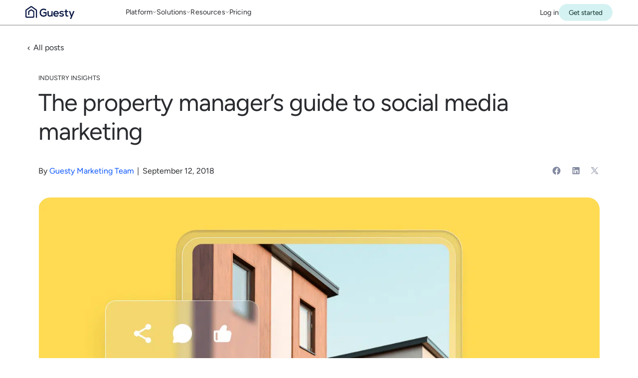

--- FILE ---
content_type: text/html; charset=UTF-8
request_url: https://www.guesty.com/blog/property-managers-guide-to-social-media-marketing/
body_size: 57010
content:
<!DOCTYPE html>
<html lang="en" style="margin: 0 !important;" class="guesty-html">
<head><meta charset="UTF-8"><script>if(navigator.userAgent.match(/MSIE|Internet Explorer/i)||navigator.userAgent.match(/Trident\/7\..*?rv:11/i)){var href=document.location.href;if(!href.match(/[?&]nowprocket/)){if(href.indexOf("?")==-1){if(href.indexOf("#")==-1){document.location.href=href+"?nowprocket=1"}else{document.location.href=href.replace("#","?nowprocket=1#")}}else{if(href.indexOf("#")==-1){document.location.href=href+"&nowprocket=1"}else{document.location.href=href.replace("#","&nowprocket=1#")}}}}</script><script>class RocketLazyLoadScripts{constructor(){this.triggerEvents=["keydown","mousedown","mousemove","touchmove","touchstart","touchend","wheel"],this.userEventHandler=this._triggerListener.bind(this),this.touchStartHandler=this._onTouchStart.bind(this),this.touchMoveHandler=this._onTouchMove.bind(this),this.touchEndHandler=this._onTouchEnd.bind(this),this.clickHandler=this._onClick.bind(this),this.interceptedClicks=[],window.addEventListener("pageshow",(e=>{this.persisted=e.persisted})),window.addEventListener("DOMContentLoaded",(()=>{this._preconnect3rdParties()})),this.delayedScripts={normal:[],async:[],defer:[]},this.allJQueries=[]}_addUserInteractionListener(e){document.hidden?e._triggerListener():(this.triggerEvents.forEach((t=>window.addEventListener(t,e.userEventHandler,{passive:!0}))),window.addEventListener("touchstart",e.touchStartHandler,{passive:!0}),window.addEventListener("mousedown",e.touchStartHandler),document.addEventListener("visibilitychange",e.userEventHandler))}_removeUserInteractionListener(){this.triggerEvents.forEach((e=>window.removeEventListener(e,this.userEventHandler,{passive:!0}))),document.removeEventListener("visibilitychange",this.userEventHandler)}_onTouchStart(e){"HTML"!==e.target.tagName&&(window.addEventListener("touchend",this.touchEndHandler),window.addEventListener("mouseup",this.touchEndHandler),window.addEventListener("touchmove",this.touchMoveHandler,{passive:!0}),window.addEventListener("mousemove",this.touchMoveHandler),e.target.addEventListener("click",this.clickHandler),this._renameDOMAttribute(e.target,"onclick","rocket-onclick"))}_onTouchMove(e){window.removeEventListener("touchend",this.touchEndHandler),window.removeEventListener("mouseup",this.touchEndHandler),window.removeEventListener("touchmove",this.touchMoveHandler,{passive:!0}),window.removeEventListener("mousemove",this.touchMoveHandler),e.target.removeEventListener("click",this.clickHandler),this._renameDOMAttribute(e.target,"rocket-onclick","onclick")}_onTouchEnd(e){window.removeEventListener("touchend",this.touchEndHandler),window.removeEventListener("mouseup",this.touchEndHandler),window.removeEventListener("touchmove",this.touchMoveHandler,{passive:!0}),window.removeEventListener("mousemove",this.touchMoveHandler)}_onClick(e){e.target.removeEventListener("click",this.clickHandler),this._renameDOMAttribute(e.target,"rocket-onclick","onclick"),this.interceptedClicks.push(e),e.preventDefault(),e.stopPropagation(),e.stopImmediatePropagation()}_replayClicks(){window.removeEventListener("touchstart",this.touchStartHandler,{passive:!0}),window.removeEventListener("mousedown",this.touchStartHandler),this.interceptedClicks.forEach((e=>{e.target.dispatchEvent(new MouseEvent("click",{view:e.view,bubbles:!0,cancelable:!0}))}))}_renameDOMAttribute(e,t,n){e.hasAttribute&&e.hasAttribute(t)&&(event.target.setAttribute(n,event.target.getAttribute(t)),event.target.removeAttribute(t))}_triggerListener(){this._removeUserInteractionListener(this),"loading"===document.readyState?document.addEventListener("DOMContentLoaded",this._loadEverythingNow.bind(this)):this._loadEverythingNow()}_preconnect3rdParties(){let e=[];document.querySelectorAll("script[type=rocketlazyloadscript]").forEach((t=>{if(t.hasAttribute("src")){const n=new URL(t.src).origin;n!==location.origin&&e.push({src:n,crossOrigin:t.crossOrigin||"module"===t.getAttribute("data-rocket-type")})}})),e=[...new Map(e.map((e=>[JSON.stringify(e),e]))).values()],this._batchInjectResourceHints(e,"preconnect")}async _loadEverythingNow(){this.lastBreath=Date.now(),this._delayEventListeners(),this._delayJQueryReady(this),this._handleDocumentWrite(),this._registerAllDelayedScripts(),this._preloadAllScripts(),await this._loadScriptsFromList(this.delayedScripts.normal),await this._loadScriptsFromList(this.delayedScripts.defer),await this._loadScriptsFromList(this.delayedScripts.async);try{await this._triggerDOMContentLoaded(),await this._triggerWindowLoad()}catch(e){}window.dispatchEvent(new Event("rocket-allScriptsLoaded")),this._replayClicks()}_registerAllDelayedScripts(){document.querySelectorAll("script[type=rocketlazyloadscript]").forEach((e=>{e.hasAttribute("src")?e.hasAttribute("async")&&!1!==e.async?this.delayedScripts.async.push(e):e.hasAttribute("defer")&&!1!==e.defer||"module"===e.getAttribute("data-rocket-type")?this.delayedScripts.defer.push(e):this.delayedScripts.normal.push(e):this.delayedScripts.normal.push(e)}))}async _transformScript(e){return await this._littleBreath(),new Promise((t=>{const n=document.createElement("script");[...e.attributes].forEach((e=>{let t=e.nodeName;"type"!==t&&("data-rocket-type"===t&&(t="type"),n.setAttribute(t,e.nodeValue))})),e.hasAttribute("src")?(n.addEventListener("load",t),n.addEventListener("error",t)):(n.text=e.text,t());try{e.parentNode.replaceChild(n,e)}catch(e){t()}}))}async _loadScriptsFromList(e){const t=e.shift();return t?(await this._transformScript(t),this._loadScriptsFromList(e)):Promise.resolve()}_preloadAllScripts(){this._batchInjectResourceHints([...this.delayedScripts.normal,...this.delayedScripts.defer,...this.delayedScripts.async],"preload")}_batchInjectResourceHints(e,t){var n=document.createDocumentFragment();e.forEach((e=>{if(e.src){const i=document.createElement("link");i.href=e.src,i.rel=t,"preconnect"!==t&&(i.as="script"),e.getAttribute&&"module"===e.getAttribute("data-rocket-type")&&(i.crossOrigin=!0),e.crossOrigin&&(i.crossOrigin=e.crossOrigin),n.appendChild(i)}})),document.head.appendChild(n)}_delayEventListeners(){let e={};function t(t,n){!function(t){function n(n){return e[t].eventsToRewrite.indexOf(n)>=0?"rocket-"+n:n}e[t]||(e[t]={originalFunctions:{add:t.addEventListener,remove:t.removeEventListener},eventsToRewrite:[]},t.addEventListener=function(){arguments[0]=n(arguments[0]),e[t].originalFunctions.add.apply(t,arguments)},t.removeEventListener=function(){arguments[0]=n(arguments[0]),e[t].originalFunctions.remove.apply(t,arguments)})}(t),e[t].eventsToRewrite.push(n)}function n(e,t){let n=e[t];Object.defineProperty(e,t,{get:()=>n||function(){},set(i){e["rocket"+t]=n=i}})}t(document,"DOMContentLoaded"),t(window,"DOMContentLoaded"),t(window,"load"),t(window,"pageshow"),t(document,"readystatechange"),n(document,"onreadystatechange"),n(window,"onload"),n(window,"onpageshow")}_delayJQueryReady(e){let t=window.jQuery;Object.defineProperty(window,"jQuery",{get:()=>t,set(n){if(n&&n.fn&&!e.allJQueries.includes(n)){n.fn.ready=n.fn.init.prototype.ready=function(t){e.domReadyFired?t.bind(document)(n):document.addEventListener("rocket-DOMContentLoaded",(()=>t.bind(document)(n)))};const t=n.fn.on;n.fn.on=n.fn.init.prototype.on=function(){if(this[0]===window){function e(e){return e.split(" ").map((e=>"load"===e||0===e.indexOf("load.")?"rocket-jquery-load":e)).join(" ")}"string"==typeof arguments[0]||arguments[0]instanceof String?arguments[0]=e(arguments[0]):"object"==typeof arguments[0]&&Object.keys(arguments[0]).forEach((t=>{delete Object.assign(arguments[0],{[e(t)]:arguments[0][t]})[t]}))}return t.apply(this,arguments),this},e.allJQueries.push(n)}t=n}})}async _triggerDOMContentLoaded(){this.domReadyFired=!0,await this._littleBreath(),document.dispatchEvent(new Event("rocket-DOMContentLoaded")),await this._littleBreath(),window.dispatchEvent(new Event("rocket-DOMContentLoaded")),await this._littleBreath(),document.dispatchEvent(new Event("rocket-readystatechange")),await this._littleBreath(),document.rocketonreadystatechange&&document.rocketonreadystatechange()}async _triggerWindowLoad(){await this._littleBreath(),window.dispatchEvent(new Event("rocket-load")),await this._littleBreath(),window.rocketonload&&window.rocketonload(),await this._littleBreath(),this.allJQueries.forEach((e=>e(window).trigger("rocket-jquery-load"))),await this._littleBreath();const e=new Event("rocket-pageshow");e.persisted=this.persisted,window.dispatchEvent(e),await this._littleBreath(),window.rocketonpageshow&&window.rocketonpageshow({persisted:this.persisted})}_handleDocumentWrite(){const e=new Map;document.write=document.writeln=function(t){const n=document.currentScript,i=document.createRange(),r=n.parentElement;let o=e.get(n);void 0===o&&(o=n.nextSibling,e.set(n,o));const s=document.createDocumentFragment();i.setStart(s,0),s.appendChild(i.createContextualFragment(t)),r.insertBefore(s,o)}}async _littleBreath(){Date.now()-this.lastBreath>45&&(await this._requestAnimFrame(),this.lastBreath=Date.now())}async _requestAnimFrame(){return document.hidden?new Promise((e=>setTimeout(e))):new Promise((e=>requestAnimationFrame(e)))}static run(){const e=new RocketLazyLoadScripts;e._addUserInteractionListener(e)}}RocketLazyLoadScripts.run();</script>
    
<meta http-equiv="X-UA-Compatible" content="IE=edge">
<meta name="viewport" content="width=device-width, initial-scale=1.0, maximum-scale=1.0, user-scalable=no">
<meta name="format-detection" content="telephone=no">
<meta name="format-detection" content="address=no">
<link rel="shortcut icon" type="image/x-icon"
      href="https://www.guesty.com/wp-content/themes/guesty/assets/images/favicon.png">
<title>The property manager’s guide to social media marketing - Guesty</title><link rel="preload" as="font" href="https://fonts.gstatic.com/s/figtree/v9/_Xms-HUzqDCFdgfMm4S9DQ.woff2" crossorigin><style id="wpr-usedcss">@font-face{font-family:Figtree;font-style:normal;font-weight:400;font-display:swap;src:url(https://fonts.gstatic.com/s/figtree/v9/_Xms-HUzqDCFdgfMm4S9DQ.woff2) format('woff2');unicode-range:U+0000-00FF,U+0131,U+0152-0153,U+02BB-02BC,U+02C6,U+02DA,U+02DC,U+0304,U+0308,U+0329,U+2000-206F,U+20AC,U+2122,U+2191,U+2193,U+2212,U+2215,U+FEFF,U+FFFD}@font-face{font-family:Figtree;font-style:normal;font-weight:500;font-display:swap;src:url(https://fonts.gstatic.com/s/figtree/v9/_Xms-HUzqDCFdgfMm4S9DQ.woff2) format('woff2');unicode-range:U+0000-00FF,U+0131,U+0152-0153,U+02BB-02BC,U+02C6,U+02DA,U+02DC,U+0304,U+0308,U+0329,U+2000-206F,U+20AC,U+2122,U+2191,U+2193,U+2212,U+2215,U+FEFF,U+FFFD}@font-face{font-family:Figtree;font-style:normal;font-weight:600;font-display:swap;src:url(https://fonts.gstatic.com/s/figtree/v9/_Xms-HUzqDCFdgfMm4S9DQ.woff2) format('woff2');unicode-range:U+0000-00FF,U+0131,U+0152-0153,U+02BB-02BC,U+02C6,U+02DA,U+02DC,U+0304,U+0308,U+0329,U+2000-206F,U+20AC,U+2122,U+2191,U+2193,U+2212,U+2215,U+FEFF,U+FFFD}@font-face{font-family:Figtree;font-style:normal;font-weight:700;font-display:swap;src:url(https://fonts.gstatic.com/s/figtree/v9/_Xms-HUzqDCFdgfMm4S9DQ.woff2) format('woff2');unicode-range:U+0000-00FF,U+0131,U+0152-0153,U+02BB-02BC,U+02C6,U+02DA,U+02DC,U+0304,U+0308,U+0329,U+2000-206F,U+20AC,U+2122,U+2191,U+2193,U+2212,U+2215,U+FEFF,U+FFFD}img:is([sizes=auto i],[sizes^="auto," i]){contain-intrinsic-size:3000px 1500px}#CybotCookiebotDialog input:checked+.CybotCookiebotDialogBodyLevelButtonSlider{background-color:#007a67!important}#CybotCookiebotDialog #CybotCookiebotDialogBodyContentText a,#CybotCookiebotDialog #CybotCookiebotDialogBodyLevelButtonIABHeaderViewPartnersLink,#CybotCookiebotDialog #CybotCookiebotDialogDetailBulkConsentList dt a,#CybotCookiebotDialog #CybotCookiebotDialogDetailFooter a,#CybotCookiebotDialog .CookieCard .CybotCookiebotDialogDetailBodyContentCookieContainerButton:hover,#CybotCookiebotDialog .CookieCard .CybotCookiebotDialogDetailBodyContentIABv2Tab:hover,#CybotCookiebotDialog .CybotCookiebotDialogBodyLevelButtonIABDescription a,#CybotCookiebotDialog .CybotCookiebotDialogDetailBodyContentCookieLink,#CybotCookiebotDialog a:hover:after,#CybotCookiebotDialog a:hover:before,#CybotCookiebotDialog button:hover:after,#CybotCookiebotDialog button:hover:before{color:#007a67!important}:where(.wp-block-button__link){border-radius:9999px;box-shadow:none;padding:calc(.667em + 2px) calc(1.333em + 2px);text-decoration:none}:root :where(.wp-block-button .wp-block-button__link.is-style-outline),:root :where(.wp-block-button.is-style-outline>.wp-block-button__link){border:2px solid;padding:.667em 1.333em}:root :where(.wp-block-button .wp-block-button__link.is-style-outline:not(.has-text-color)),:root :where(.wp-block-button.is-style-outline>.wp-block-button__link:not(.has-text-color)){color:currentColor}:root :where(.wp-block-button .wp-block-button__link.is-style-outline:not(.has-background)),:root :where(.wp-block-button.is-style-outline>.wp-block-button__link:not(.has-background)){background-color:initial;background-image:none}:where(.wp-block-calendar table:not(.has-background) th){background:#ddd}:where(.wp-block-columns){margin-bottom:1.75em}:where(.wp-block-columns.has-background){padding:1.25em 2.375em}:where(.wp-block-post-comments input[type=submit]){border:none}:where(.wp-block-cover-image:not(.has-text-color)),:where(.wp-block-cover:not(.has-text-color)){color:#fff}:where(.wp-block-cover-image.is-light:not(.has-text-color)),:where(.wp-block-cover.is-light:not(.has-text-color)){color:#000}:root :where(.wp-block-cover h1:not(.has-text-color)),:root :where(.wp-block-cover h2:not(.has-text-color)),:root :where(.wp-block-cover h3:not(.has-text-color)),:root :where(.wp-block-cover h4:not(.has-text-color)),:root :where(.wp-block-cover h5:not(.has-text-color)),:root :where(.wp-block-cover h6:not(.has-text-color)),:root :where(.wp-block-cover p:not(.has-text-color)){color:inherit}:where(.wp-block-file){margin-bottom:1.5em}:where(.wp-block-file__button){border-radius:2em;display:inline-block;padding:.5em 1em}:where(.wp-block-file__button):is(a):active,:where(.wp-block-file__button):is(a):focus,:where(.wp-block-file__button):is(a):hover,:where(.wp-block-file__button):is(a):visited{box-shadow:none;color:#fff;opacity:.85;text-decoration:none}:where(.wp-block-group.wp-block-group-is-layout-constrained){position:relative}:root :where(.wp-block-image.is-style-rounded img,.wp-block-image .is-style-rounded img){border-radius:9999px}:where(.wp-block-latest-comments:not([style*=line-height] .wp-block-latest-comments__comment)){line-height:1.1}:where(.wp-block-latest-comments:not([style*=line-height] .wp-block-latest-comments__comment-excerpt p)){line-height:1.8}:root :where(.wp-block-latest-posts.is-grid){padding:0}:root :where(.wp-block-latest-posts.wp-block-latest-posts__list){padding-left:0}ul{box-sizing:border-box}:root :where(.wp-block-list.has-background){padding:1.25em 2.375em}:where(.wp-block-navigation.has-background .wp-block-navigation-item a:not(.wp-element-button)),:where(.wp-block-navigation.has-background .wp-block-navigation-submenu a:not(.wp-element-button)){padding:.5em 1em}:where(.wp-block-navigation .wp-block-navigation__submenu-container .wp-block-navigation-item a:not(.wp-element-button)),:where(.wp-block-navigation .wp-block-navigation__submenu-container .wp-block-navigation-submenu a:not(.wp-element-button)),:where(.wp-block-navigation .wp-block-navigation__submenu-container .wp-block-navigation-submenu button.wp-block-navigation-item__content),:where(.wp-block-navigation .wp-block-navigation__submenu-container .wp-block-pages-list__item button.wp-block-navigation-item__content){padding:.5em 1em}:root :where(p.has-background){padding:1.25em 2.375em}:where(p.has-text-color:not(.has-link-color)) a{color:inherit}:where(.wp-block-post-comments-form) input:not([type=submit]),:where(.wp-block-post-comments-form) textarea{border:1px solid #949494;font-family:inherit;font-size:1em}:where(.wp-block-post-comments-form) input:where(:not([type=submit]):not([type=checkbox])),:where(.wp-block-post-comments-form) textarea{padding:calc(.667em + 2px)}:where(.wp-block-post-excerpt){box-sizing:border-box;margin-bottom:var(--wp--style--block-gap);margin-top:var(--wp--style--block-gap)}:where(.wp-block-preformatted.has-background){padding:1.25em 2.375em}:where(.wp-block-search__button){border:1px solid #ccc;padding:6px 10px}:where(.wp-block-search__input){font-family:inherit;font-size:inherit;font-style:inherit;font-weight:inherit;letter-spacing:inherit;line-height:inherit;text-transform:inherit}:where(.wp-block-search__button-inside .wp-block-search__inside-wrapper){border:1px solid #949494;box-sizing:border-box;padding:4px}:where(.wp-block-search__button-inside .wp-block-search__inside-wrapper) .wp-block-search__input{border:none;border-radius:0;padding:0 4px}:where(.wp-block-search__button-inside .wp-block-search__inside-wrapper) .wp-block-search__input:focus{outline:0}:where(.wp-block-search__button-inside .wp-block-search__inside-wrapper) :where(.wp-block-search__button){padding:4px 8px}:root :where(.wp-block-separator.is-style-dots){height:auto;line-height:1;text-align:center}:root :where(.wp-block-separator.is-style-dots):before{color:currentColor;content:"···";font-family:serif;font-size:1.5em;letter-spacing:2em;padding-left:2em}:root :where(.wp-block-site-logo.is-style-rounded){border-radius:9999px}:where(.wp-block-social-links:not(.is-style-logos-only)) .wp-social-link{background-color:#f0f0f0;color:#444}:where(.wp-block-social-links:not(.is-style-logos-only)) .wp-social-link-amazon{background-color:#f90;color:#fff}:where(.wp-block-social-links:not(.is-style-logos-only)) .wp-social-link-bandcamp{background-color:#1ea0c3;color:#fff}:where(.wp-block-social-links:not(.is-style-logos-only)) .wp-social-link-behance{background-color:#0757fe;color:#fff}:where(.wp-block-social-links:not(.is-style-logos-only)) .wp-social-link-bluesky{background-color:#0a7aff;color:#fff}:where(.wp-block-social-links:not(.is-style-logos-only)) .wp-social-link-codepen{background-color:#1e1f26;color:#fff}:where(.wp-block-social-links:not(.is-style-logos-only)) .wp-social-link-deviantart{background-color:#02e49b;color:#fff}:where(.wp-block-social-links:not(.is-style-logos-only)) .wp-social-link-discord{background-color:#5865f2;color:#fff}:where(.wp-block-social-links:not(.is-style-logos-only)) .wp-social-link-dribbble{background-color:#e94c89;color:#fff}:where(.wp-block-social-links:not(.is-style-logos-only)) .wp-social-link-dropbox{background-color:#4280ff;color:#fff}:where(.wp-block-social-links:not(.is-style-logos-only)) .wp-social-link-etsy{background-color:#f45800;color:#fff}:where(.wp-block-social-links:not(.is-style-logos-only)) .wp-social-link-facebook{background-color:#0866ff;color:#fff}:where(.wp-block-social-links:not(.is-style-logos-only)) .wp-social-link-fivehundredpx{background-color:#000;color:#fff}:where(.wp-block-social-links:not(.is-style-logos-only)) .wp-social-link-flickr{background-color:#0461dd;color:#fff}:where(.wp-block-social-links:not(.is-style-logos-only)) .wp-social-link-foursquare{background-color:#e65678;color:#fff}:where(.wp-block-social-links:not(.is-style-logos-only)) .wp-social-link-github{background-color:#24292d;color:#fff}:where(.wp-block-social-links:not(.is-style-logos-only)) .wp-social-link-goodreads{background-color:#eceadd;color:#382110}:where(.wp-block-social-links:not(.is-style-logos-only)) .wp-social-link-google{background-color:#ea4434;color:#fff}:where(.wp-block-social-links:not(.is-style-logos-only)) .wp-social-link-gravatar{background-color:#1d4fc4;color:#fff}:where(.wp-block-social-links:not(.is-style-logos-only)) .wp-social-link-instagram{background-color:#f00075;color:#fff}:where(.wp-block-social-links:not(.is-style-logos-only)) .wp-social-link-lastfm{background-color:#e21b24;color:#fff}:where(.wp-block-social-links:not(.is-style-logos-only)) .wp-social-link-linkedin{background-color:#0d66c2;color:#fff}:where(.wp-block-social-links:not(.is-style-logos-only)) .wp-social-link-mastodon{background-color:#3288d4;color:#fff}:where(.wp-block-social-links:not(.is-style-logos-only)) .wp-social-link-medium{background-color:#000;color:#fff}:where(.wp-block-social-links:not(.is-style-logos-only)) .wp-social-link-meetup{background-color:#f6405f;color:#fff}:where(.wp-block-social-links:not(.is-style-logos-only)) .wp-social-link-patreon{background-color:#000;color:#fff}:where(.wp-block-social-links:not(.is-style-logos-only)) .wp-social-link-pinterest{background-color:#e60122;color:#fff}:where(.wp-block-social-links:not(.is-style-logos-only)) .wp-social-link-pocket{background-color:#ef4155;color:#fff}:where(.wp-block-social-links:not(.is-style-logos-only)) .wp-social-link-reddit{background-color:#ff4500;color:#fff}:where(.wp-block-social-links:not(.is-style-logos-only)) .wp-social-link-skype{background-color:#0478d7;color:#fff}:where(.wp-block-social-links:not(.is-style-logos-only)) .wp-social-link-snapchat{background-color:#fefc00;color:#fff;stroke:#000}:where(.wp-block-social-links:not(.is-style-logos-only)) .wp-social-link-soundcloud{background-color:#ff5600;color:#fff}:where(.wp-block-social-links:not(.is-style-logos-only)) .wp-social-link-spotify{background-color:#1bd760;color:#fff}:where(.wp-block-social-links:not(.is-style-logos-only)) .wp-social-link-telegram{background-color:#2aabee;color:#fff}:where(.wp-block-social-links:not(.is-style-logos-only)) .wp-social-link-threads{background-color:#000;color:#fff}:where(.wp-block-social-links:not(.is-style-logos-only)) .wp-social-link-tiktok{background-color:#000;color:#fff}:where(.wp-block-social-links:not(.is-style-logos-only)) .wp-social-link-tumblr{background-color:#011835;color:#fff}:where(.wp-block-social-links:not(.is-style-logos-only)) .wp-social-link-twitch{background-color:#6440a4;color:#fff}:where(.wp-block-social-links:not(.is-style-logos-only)) .wp-social-link-twitter{background-color:#1da1f2;color:#fff}:where(.wp-block-social-links:not(.is-style-logos-only)) .wp-social-link-vimeo{background-color:#1eb7ea;color:#fff}:where(.wp-block-social-links:not(.is-style-logos-only)) .wp-social-link-vk{background-color:#4680c2;color:#fff}:where(.wp-block-social-links:not(.is-style-logos-only)) .wp-social-link-wordpress{background-color:#3499cd;color:#fff}:where(.wp-block-social-links:not(.is-style-logos-only)) .wp-social-link-whatsapp{background-color:#25d366;color:#fff}:where(.wp-block-social-links:not(.is-style-logos-only)) .wp-social-link-x{background-color:#000;color:#fff}:where(.wp-block-social-links:not(.is-style-logos-only)) .wp-social-link-yelp{background-color:#d32422;color:#fff}:where(.wp-block-social-links:not(.is-style-logos-only)) .wp-social-link-youtube{background-color:red;color:#fff}:where(.wp-block-social-links.is-style-logos-only) .wp-social-link{background:0 0}:where(.wp-block-social-links.is-style-logos-only) .wp-social-link svg{height:1.25em;width:1.25em}:where(.wp-block-social-links.is-style-logos-only) .wp-social-link-amazon{color:#f90}:where(.wp-block-social-links.is-style-logos-only) .wp-social-link-bandcamp{color:#1ea0c3}:where(.wp-block-social-links.is-style-logos-only) .wp-social-link-behance{color:#0757fe}:where(.wp-block-social-links.is-style-logos-only) .wp-social-link-bluesky{color:#0a7aff}:where(.wp-block-social-links.is-style-logos-only) .wp-social-link-codepen{color:#1e1f26}:where(.wp-block-social-links.is-style-logos-only) .wp-social-link-deviantart{color:#02e49b}:where(.wp-block-social-links.is-style-logos-only) .wp-social-link-discord{color:#5865f2}:where(.wp-block-social-links.is-style-logos-only) .wp-social-link-dribbble{color:#e94c89}:where(.wp-block-social-links.is-style-logos-only) .wp-social-link-dropbox{color:#4280ff}:where(.wp-block-social-links.is-style-logos-only) .wp-social-link-etsy{color:#f45800}:where(.wp-block-social-links.is-style-logos-only) .wp-social-link-facebook{color:#0866ff}:where(.wp-block-social-links.is-style-logos-only) .wp-social-link-fivehundredpx{color:#000}:where(.wp-block-social-links.is-style-logos-only) .wp-social-link-flickr{color:#0461dd}:where(.wp-block-social-links.is-style-logos-only) .wp-social-link-foursquare{color:#e65678}:where(.wp-block-social-links.is-style-logos-only) .wp-social-link-github{color:#24292d}:where(.wp-block-social-links.is-style-logos-only) .wp-social-link-goodreads{color:#382110}:where(.wp-block-social-links.is-style-logos-only) .wp-social-link-google{color:#ea4434}:where(.wp-block-social-links.is-style-logos-only) .wp-social-link-gravatar{color:#1d4fc4}:where(.wp-block-social-links.is-style-logos-only) .wp-social-link-instagram{color:#f00075}:where(.wp-block-social-links.is-style-logos-only) .wp-social-link-lastfm{color:#e21b24}:where(.wp-block-social-links.is-style-logos-only) .wp-social-link-linkedin{color:#0d66c2}:where(.wp-block-social-links.is-style-logos-only) .wp-social-link-mastodon{color:#3288d4}:where(.wp-block-social-links.is-style-logos-only) .wp-social-link-medium{color:#000}:where(.wp-block-social-links.is-style-logos-only) .wp-social-link-meetup{color:#f6405f}:where(.wp-block-social-links.is-style-logos-only) .wp-social-link-patreon{color:#000}:where(.wp-block-social-links.is-style-logos-only) .wp-social-link-pinterest{color:#e60122}:where(.wp-block-social-links.is-style-logos-only) .wp-social-link-pocket{color:#ef4155}:where(.wp-block-social-links.is-style-logos-only) .wp-social-link-reddit{color:#ff4500}:where(.wp-block-social-links.is-style-logos-only) .wp-social-link-skype{color:#0478d7}:where(.wp-block-social-links.is-style-logos-only) .wp-social-link-snapchat{color:#fff;stroke:#000}:where(.wp-block-social-links.is-style-logos-only) .wp-social-link-soundcloud{color:#ff5600}:where(.wp-block-social-links.is-style-logos-only) .wp-social-link-spotify{color:#1bd760}:where(.wp-block-social-links.is-style-logos-only) .wp-social-link-telegram{color:#2aabee}:where(.wp-block-social-links.is-style-logos-only) .wp-social-link-threads{color:#000}:where(.wp-block-social-links.is-style-logos-only) .wp-social-link-tiktok{color:#000}:where(.wp-block-social-links.is-style-logos-only) .wp-social-link-tumblr{color:#011835}:where(.wp-block-social-links.is-style-logos-only) .wp-social-link-twitch{color:#6440a4}:where(.wp-block-social-links.is-style-logos-only) .wp-social-link-twitter{color:#1da1f2}:where(.wp-block-social-links.is-style-logos-only) .wp-social-link-vimeo{color:#1eb7ea}:where(.wp-block-social-links.is-style-logos-only) .wp-social-link-vk{color:#4680c2}:where(.wp-block-social-links.is-style-logos-only) .wp-social-link-whatsapp{color:#25d366}:where(.wp-block-social-links.is-style-logos-only) .wp-social-link-wordpress{color:#3499cd}:where(.wp-block-social-links.is-style-logos-only) .wp-social-link-x{color:#000}:where(.wp-block-social-links.is-style-logos-only) .wp-social-link-yelp{color:#d32422}:where(.wp-block-social-links.is-style-logos-only) .wp-social-link-youtube{color:red}:root :where(.wp-block-social-links .wp-social-link a){padding:.25em}:root :where(.wp-block-social-links.is-style-logos-only .wp-social-link a){padding:0}:root :where(.wp-block-social-links.is-style-pill-shape .wp-social-link a){padding-left:.6666666667em;padding-right:.6666666667em}:root :where(.wp-block-tag-cloud.is-style-outline){display:flex;flex-wrap:wrap;gap:1ch}:root :where(.wp-block-tag-cloud.is-style-outline a){border:1px solid;font-size:unset!important;margin-right:0;padding:1ch 2ch;text-decoration:none!important}:root :where(.wp-block-table-of-contents){box-sizing:border-box}:where(.wp-block-term-description){box-sizing:border-box;margin-bottom:var(--wp--style--block-gap);margin-top:var(--wp--style--block-gap)}:where(pre.wp-block-verse){font-family:inherit}:root{--wp--preset--font-size--normal:16px;--wp--preset--font-size--huge:42px}.aligncenter{clear:both}html :where(.has-border-color){border-style:solid}html :where([style*=border-top-color]){border-top-style:solid}html :where([style*=border-right-color]){border-right-style:solid}html :where([style*=border-bottom-color]){border-bottom-style:solid}html :where([style*=border-left-color]){border-left-style:solid}html :where([style*=border-width]){border-style:solid}html :where([style*=border-top-width]){border-top-style:solid}html :where([style*=border-right-width]){border-right-style:solid}html :where([style*=border-bottom-width]){border-bottom-style:solid}html :where([style*=border-left-width]){border-left-style:solid}html :where(img[class*=wp-image-]){height:auto;max-width:100%}:where(figure){margin:0 0 1em}html :where(.is-position-sticky){--wp-admin--admin-bar--position-offset:var(--wp-admin--admin-bar--height,0px)}:root{--wp--preset--aspect-ratio--square:1;--wp--preset--aspect-ratio--4-3:4/3;--wp--preset--aspect-ratio--3-4:3/4;--wp--preset--aspect-ratio--3-2:3/2;--wp--preset--aspect-ratio--2-3:2/3;--wp--preset--aspect-ratio--16-9:16/9;--wp--preset--aspect-ratio--9-16:9/16;--wp--preset--color--black:#000000;--wp--preset--color--cyan-bluish-gray:#abb8c3;--wp--preset--color--white:#ffffff;--wp--preset--color--pale-pink:#f78da7;--wp--preset--color--vivid-red:#cf2e2e;--wp--preset--color--luminous-vivid-orange:#ff6900;--wp--preset--color--luminous-vivid-amber:#fcb900;--wp--preset--color--light-green-cyan:#7bdcb5;--wp--preset--color--vivid-green-cyan:#00d084;--wp--preset--color--pale-cyan-blue:#8ed1fc;--wp--preset--color--vivid-cyan-blue:#0693e3;--wp--preset--color--vivid-purple:#9b51e0;--wp--preset--gradient--vivid-cyan-blue-to-vivid-purple:linear-gradient(135deg,rgba(6, 147, 227, 1) 0%,rgb(155, 81, 224) 100%);--wp--preset--gradient--light-green-cyan-to-vivid-green-cyan:linear-gradient(135deg,rgb(122, 220, 180) 0%,rgb(0, 208, 130) 100%);--wp--preset--gradient--luminous-vivid-amber-to-luminous-vivid-orange:linear-gradient(135deg,rgba(252, 185, 0, 1) 0%,rgba(255, 105, 0, 1) 100%);--wp--preset--gradient--luminous-vivid-orange-to-vivid-red:linear-gradient(135deg,rgba(255, 105, 0, 1) 0%,rgb(207, 46, 46) 100%);--wp--preset--gradient--very-light-gray-to-cyan-bluish-gray:linear-gradient(135deg,rgb(238, 238, 238) 0%,rgb(169, 184, 195) 100%);--wp--preset--gradient--cool-to-warm-spectrum:linear-gradient(135deg,rgb(74, 234, 220) 0%,rgb(151, 120, 209) 20%,rgb(207, 42, 186) 40%,rgb(238, 44, 130) 60%,rgb(251, 105, 98) 80%,rgb(254, 248, 76) 100%);--wp--preset--gradient--blush-light-purple:linear-gradient(135deg,rgb(255, 206, 236) 0%,rgb(152, 150, 240) 100%);--wp--preset--gradient--blush-bordeaux:linear-gradient(135deg,rgb(254, 205, 165) 0%,rgb(254, 45, 45) 50%,rgb(107, 0, 62) 100%);--wp--preset--gradient--luminous-dusk:linear-gradient(135deg,rgb(255, 203, 112) 0%,rgb(199, 81, 192) 50%,rgb(65, 88, 208) 100%);--wp--preset--gradient--pale-ocean:linear-gradient(135deg,rgb(255, 245, 203) 0%,rgb(182, 227, 212) 50%,rgb(51, 167, 181) 100%);--wp--preset--gradient--electric-grass:linear-gradient(135deg,rgb(202, 248, 128) 0%,rgb(113, 206, 126) 100%);--wp--preset--gradient--midnight:linear-gradient(135deg,rgb(2, 3, 129) 0%,rgb(40, 116, 252) 100%);--wp--preset--font-size--small:13px;--wp--preset--font-size--medium:20px;--wp--preset--font-size--large:36px;--wp--preset--font-size--x-large:42px;--wp--preset--spacing--20:0.44rem;--wp--preset--spacing--30:0.67rem;--wp--preset--spacing--40:1rem;--wp--preset--spacing--50:1.5rem;--wp--preset--spacing--60:2.25rem;--wp--preset--spacing--70:3.38rem;--wp--preset--spacing--80:5.06rem;--wp--preset--shadow--natural:6px 6px 9px rgba(0, 0, 0, .2);--wp--preset--shadow--deep:12px 12px 50px rgba(0, 0, 0, .4);--wp--preset--shadow--sharp:6px 6px 0px rgba(0, 0, 0, .2);--wp--preset--shadow--outlined:6px 6px 0px -3px rgba(255, 255, 255, 1),6px 6px rgba(0, 0, 0, 1);--wp--preset--shadow--crisp:6px 6px 0px rgba(0, 0, 0, 1)}:where(.is-layout-flex){gap:.5em}:where(.is-layout-grid){gap:.5em}:where(.wp-block-post-template.is-layout-flex){gap:1.25em}:where(.wp-block-post-template.is-layout-grid){gap:1.25em}:where(.wp-block-columns.is-layout-flex){gap:2em}:where(.wp-block-columns.is-layout-grid){gap:2em}:root :where(.wp-block-pullquote){font-size:1.5em;line-height:1.6}body,code,dd,div,fieldset,form,h1,h2,h3,h4,h5,input,li,p,textarea,ul{margin:0;padding:0}table{border-collapse:collapse;border-spacing:0}fieldset,img{border:0}caption,code,strong{font-style:normal;font-weight:400}ul li{list-style:none}caption{text-align:left}h1,h2,h3,h4,h5{font-size:100%;font-weight:400}input,select,textarea{font-family:inherit;font-size:inherit;font-weight:inherit}legend{color:#000}aside,figcaption,figure,footer,header,main,menu,nav,section{display:block}*{box-sizing:border-box;outline:0}h1{font-size:2.25rem;letter-spacing:-.04375rem}h1,h2{font-family:var(--font-figtree);font-weight:300;line-height:1.2}h2{font-size:2rem;letter-spacing:-.04rem}h3{font-family:var(--font-figtree);font-size:1.5rem;font-weight:300;letter-spacing:.0146484375rem;line-height:1.4}a{text-decoration:none}.guesty-html{font-size:4.2666666667vw;scroll-behavior:smooth}.guesty-site{background-color:#fff;position:relative}body{font-family:var(--font-figtree)}.guesty-footer,.guesty-main{color:#292b2f;font-family:var(--font-figtree);font-size:1.0625rem;font-style:normal;font-weight:300;line-height:1.6875rem;transition:all .1s ease-in}.guesty-footer h1,.guesty-footer h2,.guesty-footer h3,.guesty-footer h4,.guesty-footer h5,.guesty-main h1,.guesty-main h2,.guesty-main h3,.guesty-main h4,.guesty-main h5{margin-top:0}.guesty-footer p,.guesty-main p{margin:0 0 1.625rem}.guesty-footer p strong,.guesty-main p strong{font-family:var(--font-figtree);font-weight:600}.guesty-footer a,.guesty-main a{color:inherit;text-decoration:none;transition:background .4s,color .4s}img{max-width:100%;vertical-align:top}.guesty-footer{position:relative;z-index:2}.guesty-footer a{color:inherit}h1{font-family:var(--font-figtree);font-size:2.25rem;font-weight:300;letter-spacing:-.04375rem;line-height:2.6875rem;margin:0 0 1rem;padding:0}.guesty-cta-title,.guesty-cta-top-title,.guesty-posts-more-title,.marketplacelobby-title,h2{font-family:var(--font-figtree);font-size:2rem;font-weight:300;letter-spacing:-.03125rem;line-height:2.375rem;margin:0 0 2rem}h3{font-family:var(--font-figtree);font-size:1.5rem;font-weight:300;letter-spacing:-.0625rem;line-height:2.125rem;margin:0 0 .4375rem}h4{font-family:var(--font-figtree);font-size:1.9375rem;font-weight:300;line-height:2.6875rem;margin:0 0 .25rem}.guesty-blog-posts-title,.marketplacelobby-list-title,h5{font-family:var(--font-figtree);font-size:1.5625rem;font-weight:300;line-height:2.1875rem;margin:0 0 .25rem}.swiper-button-next.swiper-button-lock,.swiper-button-prev.swiper-button-lock{display:none!important}.guesty-main{background-color:#fff;padding:4.375rem 0 0!important}.guesty-wrapper{margin:0 auto;max-width:95rem;padding:0 1.5rem;width:100%}.guesty-cta-top-text{border-radius:24px;overflow:hidden;position:relative;width:60.625rem;z-index:9}.guesty-cta-top-text:before{bottom:auto;left:-1px;-webkit-mask-image:url(https://www.guesty.com/wp-content/themes/guesty/assets/img-new/bg-top-incline.svg);mask-image:url(https://www.guesty.com/wp-content/themes/guesty/assets/img-new/bg-top-incline.svg);-webkit-mask-position:0 100%;mask-position:0 100%;-webkit-mask-repeat:no-repeat;mask-repeat:no-repeat;-webkit-mask-size:cover;mask-size:cover;min-height:24.5625rem;right:-1px;top:0}.guesty-cta-top-text:after,.guesty-cta-top-text:before{background-color:#f5f8ff;border-radius:24px;content:"";display:block;overflow:hidden;position:absolute;z-index:-1}.guesty-cta-top-text:after{bottom:0;left:0;right:0;top:9.375rem}.guesty-btn-primary,.new-header__cta a,a.guesty-btn-primary,button.guesty-btn-primary,input.guesty-btn-primary{background-color:#007a67;border:none;border-radius:85px;color:#fff;display:inline-block;font-weight:400;margin:0;padding:.5rem 1.75rem;vertical-align:top}.guesty-btn-primary:hover,.new-header__cta a:hover,a.guesty-btn-primary:hover,button.guesty-btn-primary:hover,input.guesty-btn-primary:hover{background-color:#00594b!important;color:#fff}.guesty-btn-primary--white,a.guesty-btn-primary--white,button.guesty-btn-primary--white,input.guesty-btn-primary--white{background-color:#d5f2f2!important;color:#072c23!important}.guesty-btn-primary--white:hover,a.guesty-btn-primary--white:hover,button.guesty-btn-primary--white:hover,input.guesty-btn-primary--white:hover{background-color:#bce5e5!important;color:#072c23!important}.guesty-post-nav-next span a i,.guesty-posts-carousel .swiper-button-next,.guesty-testimonials-carousel .swiper-button-next,.guesty-video-carousel .swiper-button-next{background-color:#0b55ff;border-radius:50%;display:block;height:3rem;left:auto;margin:0;overflow:hidden;padding:0;position:absolute;right:0;top:50%;transition:background .4s;width:3rem}.guesty-post-nav-next span a i:before,.guesty-posts-carousel .swiper-button-next:before,.guesty-testimonials-carousel .swiper-button-next:before,.guesty-video-carousel .swiper-button-next:before{background-color:#fff;content:"";display:block;height:1.875rem;-webkit-mask-image:url(https://www.guesty.com/wp-content/themes/guesty/assets/img-new/icon-arrow-right.svg);mask-image:url(https://www.guesty.com/wp-content/themes/guesty/assets/img-new/icon-arrow-right.svg);-webkit-mask-position:50% 50%;mask-position:50% 50%;-webkit-mask-repeat:no-repeat;mask-repeat:no-repeat;-webkit-mask-size:contain;mask-size:contain;position:absolute;right:.375rem;top:.375rem;width:1.875rem}.guesty-post-nav-next span a i:after,.guesty-posts-carousel .swiper-button-next:after,.guesty-testimonials-carousel .swiper-button-next:after,.guesty-video-carousel .swiper-button-next:after{display:none}.guesty-post-nav-next span a i:active,.guesty-post-nav-next span a i:hover,.guesty-posts-carousel .swiper-button-next:active,.guesty-posts-carousel .swiper-button-next:hover,.guesty-testimonials-carousel .swiper-button-next:active,.guesty-testimonials-carousel .swiper-button-next:hover,.guesty-video-carousel .swiper-button-next:active,.guesty-video-carousel .swiper-button-next:hover{background-color:#0944cc}.guesty-post-nav-next span a i svg,.guesty-posts-carousel .swiper-button-next svg,.guesty-testimonials-carousel .swiper-button-next svg,.guesty-video-carousel .swiper-button-next svg{color:inherit;height:1.875rem;width:1.875rem}.guesty-post-nav-prev span a i,.guesty-posts-carousel .swiper-button-prev,.guesty-testimonials-carousel .swiper-button-prev,.guesty-video-carousel .swiper-button-prev{background-color:#0b55ff;border-radius:50%;display:block;height:3rem;left:0;margin:0;overflow:hidden;padding:0;position:absolute;right:auto;top:50%;transition:background .4s;width:3rem}.guesty-post-nav-prev span a i:before,.guesty-posts-carousel .swiper-button-prev:before,.guesty-testimonials-carousel .swiper-button-prev:before,.guesty-video-carousel .swiper-button-prev:before{background-color:#fff;content:"";display:block;height:1.875rem;-webkit-mask-image:url(https://www.guesty.com/wp-content/themes/guesty/assets/img-new/icon-arrow-right.svg);mask-image:url(https://www.guesty.com/wp-content/themes/guesty/assets/img-new/icon-arrow-right.svg);-webkit-mask-position:50% 50%;mask-position:50% 50%;-webkit-mask-repeat:no-repeat;mask-repeat:no-repeat;-webkit-mask-size:contain;mask-size:contain;position:absolute;right:.5625rem;top:.5625rem;transform:rotate(180deg);width:1.875rem}.guesty-post-nav-prev span a i:after,.guesty-posts-carousel .swiper-button-prev:after,.guesty-testimonials-carousel .swiper-button-prev:after,.guesty-video-carousel .swiper-button-prev:after{display:none}.guesty-post-nav-prev span a i:active,.guesty-post-nav-prev span a i:hover,.guesty-posts-carousel .swiper-button-prev:active,.guesty-posts-carousel .swiper-button-prev:hover,.guesty-testimonials-carousel .swiper-button-prev:active,.guesty-testimonials-carousel .swiper-button-prev:hover,.guesty-video-carousel .swiper-button-prev:active,.guesty-video-carousel .swiper-button-prev:hover{background-color:#0944cc}.guesty-explore-navigation .swiper-pagination .swiper-pagination-bullet,.guesty-posts-carousel .guesty-wrapper .swiper-pagination .swiper-pagination-bullet,.guesty-posts-carousel .page-template-default .full-width-text__container .swiper-pagination .swiper-pagination-bullet,.guesty-posts-carousel .page-template-default .hero-banner__container .swiper-pagination .swiper-pagination-bullet,.guesty-reviews .swiper-pagination .swiper-pagination-bullet,.guesty-testimonials-carousel .swiper-pagination .swiper-pagination-bullet,.guesty-video-carousel .swiper-pagination .swiper-pagination-bullet,.page-template-default .guesty-posts-carousel .full-width-text__container .swiper-pagination .swiper-pagination-bullet,.page-template-default .guesty-posts-carousel .hero-banner__container .swiper-pagination .swiper-pagination-bullet{background:#c2d4ff;border:none;border-radius:50%;display:inline-flex;font-size:0;height:.625rem;line-height:0;margin:0 .3125rem;opacity:1;overflow:hidden;width:.625rem}.guesty-explore-navigation .swiper-pagination .swiper-pagination-bullet-active.swiper-pagination-bullet,.guesty-posts-carousel .guesty-wrapper .swiper-pagination .swiper-pagination-bullet-active.swiper-pagination-bullet,.guesty-posts-carousel .page-template-default .full-width-text__container .swiper-pagination .swiper-pagination-bullet-active.swiper-pagination-bullet,.guesty-posts-carousel .page-template-default .hero-banner__container .swiper-pagination .swiper-pagination-bullet-active.swiper-pagination-bullet,.guesty-reviews .swiper-pagination .swiper-pagination-bullet-active.swiper-pagination-bullet,.guesty-testimonials-carousel .swiper-pagination .swiper-pagination-bullet-active.swiper-pagination-bullet,.guesty-video-carousel .swiper-pagination .swiper-pagination-bullet-active.swiper-pagination-bullet,.page-template-default .guesty-posts-carousel .full-width-text__container .swiper-pagination .swiper-pagination-bullet-active.swiper-pagination-bullet,.page-template-default .guesty-posts-carousel .hero-banner__container .swiper-pagination .swiper-pagination-bullet-active.swiper-pagination-bullet{background:#0b55ff}.hamburger{align-items:center;background-color:transparent;border:0;border-radius:100%;color:inherit;cursor:pointer;display:grid;font:inherit;margin:0;overflow:visible;padding:0;place-content:center;text-transform:none;transition:all .15s ease;z-index:11}.hamburger-box{display:inline-block;height:1.125rem;position:relative;width:1.125rem}.hamburger-inner{border-radius:.125rem;display:block;top:50%;transform:translateY(-50%)}.hamburger-inner,.hamburger-inner:after,.hamburger-inner:before{background-color:#292b2f;border-radius:.125rem;height:.125rem;position:absolute;transition-duration:.15s;transition-property:transform;transition-timing-function:ease;width:100%}.hamburger-inner:after,.hamburger-inner:before{content:"";display:block}.hamburger-inner:before{top:-.4375rem}.hamburger-inner:after{bottom:-.4375rem}.hamburger--spin .hamburger-inner{transition-duration:.22s;transition-timing-function:cubic-bezier(.55,.055,.675,.19)}.hamburger--spin .hamburger-inner:before{transition:top .1s ease-in .25s,opacity .1s ease-in}.hamburger--spin .hamburger-inner:after{transition:bottom .1s ease-in .25s,transform .22s cubic-bezier(.55,.055,.675,.19)}.hamburger--spin.is-active .hamburger-inner{transform:rotate(225deg);transition-delay:.12s;transition-timing-function:cubic-bezier(.215,.61,.355,1)}.hamburger--spin.is-active .hamburger-inner:before{opacity:0;top:0;transition:top .1s ease-out,opacity .1s ease-out .12s}.hamburger--spin.is-active .hamburger-inner:after{bottom:0;transform:rotate(-90deg);transition:bottom .1s ease-out,transform .22s cubic-bezier(.215,.61,.355,1) .12s}.guesty-footer{background-color:#f7f5f2;display:flex;flex-direction:column;font-family:var(--font-figtree);font-size:1rem;font-weight:300;line-height:1.625rem;padding:3rem 0 1.5rem}.guesty-footer__container{grid-gap:3.125rem;display:grid}.guesty-footer__top{align-items:center;display:flex;flex-direction:column}.guesty-footer__logo{display:none}.guesty-footer__logo img,.guesty-footer__logo svg{height:2rem;width:auto}.guesty-footer__widget{padding:.9375rem 0}.guesty-footer__widget:not(:last-child){border-bottom:1px solid #c1c4d0}.guesty-footer__title{cursor:pointer;font-family:var(--font-figtree);font-size:.875rem;font-weight:500!important;line-height:1.6875rem;margin:0;position:relative}.guesty-footer__title:before{background:url(https://www.guesty.com/wp-content/themes/guesty/assets/img-new/icon-arrow-down.svg) 50% 50%/contain no-repeat;content:"";display:block;height:1.5rem;overflow:hidden;position:absolute;right:0;top:50%;transform:translateY(-50%);width:1.5rem}.guesty-footer__title--active:before{transform:rotate(180deg)}.guesty-footer__menu{grid-gap:.5625rem;display:none;list-style:none;margin:0;padding:.875rem 0 0;text-align:left}.guesty-footer__menu.active{display:grid!important}.guesty-footer__menu a:hover{color:#007a67}.guesty-footer__bottom{padding:0 1.5rem;text-align:center}.guesty-footer .guesty-footer__copyright{margin:0 0 1.0625rem;padding:0;text-align:center}ul.footer-horizontal-menu{display:flex;flex-direction:column;gap:0;list-style:none;margin:0;padding:0}ul.footer-horizontal-menu .menu-item{margin:0 1rem .5625rem;padding:0}ul.footer-horizontal-menu .menu-item a:hover{color:#007a67}.social-icons__list{grid-gap:1.375rem;display:flex;justify-content:center;list-style:none;margin:0;padding:0}.social-icons__item,.social-icons__link{display:grid;place-content:center}.social-icons__link:hover{color:#007a67}.social-icons__icon{height:1.5rem;width:1.5rem}.body--active-menu{height:100vh;overflow:hidden;position:fixed;width:100vw}.banner-stripe{top:0;transition:opacity 1s ease-in-out 2s}.banner-stripe+.new-header{top:9.0666666667vw}.new-header{font-size:3.7333333333vw;left:0;line-height:5.8666666667vw;padding:5.3333333333vw 0;position:absolute;right:0;top:0;z-index:999}.new-header a{text-decoration:none}.new-header__wrapper{align-items:center;display:flex;justify-content:space-between}.new-header__logo{margin:0;padding:0}.new-header__logo,.new-header__logo-link{display:grid;place-content:center}.new-header__logo-img{height:1.875rem;max-width:100%;width:6.8125rem}.new-header__buttons{display:none;font-family:var(--font-figtree)!important}.new-header__cta a{background-color:#d5f2f2!important;color:#072c23!important;font-family:var(--font-figtree)!important;font-size:1.0625rem!important;font-weight:400!important;letter-spacing:normal!important;line-height:100%!important;margin-top:0!important;padding:.8125rem 1.5625rem!important;text-transform:none!important}.new-header__cta a:hover{background-color:#bce5e5!important}.new-main-nav{bottom:0;font-family:var(--font-figtree);left:0;opacity:0;overflow:auto;padding:0 0 17.0666666667vw;pointer-events:none;position:absolute;transform:translateY(50%);transition:all .5s ease-in;width:100%}.new-main-nav--active{height:calc(100vh - 18.66667vw);opacity:1;overflow:scroll;pointer-events:auto;transform:translateY(100%)}.new-main-nav__list{display:grid}.new-main-nav__item{overflow:hidden;position:relative}.new-main-nav__item--active{background:#f5f8ff;overflow:visible}.new-main-nav__item--cta{display:none;padding:3rem 1.5rem}.new-main-nav__item--pll{margin-top:2rem;text-transform:capitalize}.new-main-nav__item--divider{height:.0625rem;position:relative}.new-main-nav__item--divider:before{background:#eaeaea;bottom:0;content:"";height:.0625rem;left:50%;position:absolute;transform:translate(-50%);width:calc(100% - 3rem)}.new-main-nav__item-wrap{display:flex;gap:8vw;justify-content:space-between;padding:2.9333333333vw 6.4vw}.new-main-nav__link{color:#292b2f;display:block;font-size:1.25rem;font-weight:400;line-height:1.6;position:relative;z-index:2}.new-main-nav__link--active,.new-main-nav__link:active{color:#989fab}.new-main-nav__toggle{background:0 0;border:none;display:grid;padding:0;place-content:center}.new-main-nav__icon{color:#292b2f;height:4.2666666667vw;transition:all .3s ease-in;width:4.2666666667vw}.new-main-nav__icon--active{color:#111827;transform:rotate(180deg)}.new-submenu{background:#fff;height:0;opacity:0;transition:all .3s ease-in}.new-submenu__wrapper{background:#fff;padding:8.5333333333vw 6.4vw}.new-submenu--active{height:auto;opacity:1;pointer-events:auto}.new-tab-right__item{grid-gap:4.2666666667vw;border-radius:.75rem;color:#292b2f;cursor:pointer;display:grid;font-weight:300;justify-content:center;padding:4.2666666667vw;text-align:center}.new-tab-right__item--active{background:#f5f8ff;color:#0b55ff}.new-tab-right__title{color:inherit;font-size:4vw;line-height:1.6;text-transform:uppercase}.new-tab-right__title--active{color:#0b55ff}.new-tab-right__description{color:inherit;font-family:var(--font-figtree);font-size:.875rem;font-weight:300;line-height:1.6}.new-tab-right__description--active{color:#0b55ff}.new-center-column:last-of-type{margin-bottom:0}.new-center-column:not(.new-center-column--active){display:none}.new-center-column__wrapper--guesty_for_others{grid-gap:6.4vw;display:grid}.new-center-column__item{grid-gap:8.5333333333vw;display:grid}.new-center-column__title{color:#292b2f;display:none;font-size:4.2666666667vw;font-weight:300;line-height:1.6;margin-top:12.8vw;text-transform:uppercase}.new-center-column__title:first-child{margin-top:0}.new-center-column__sub-menu{grid-gap:6.4vw;display:grid}.new-center-column__sub-item:first-child a:hover{background-color:transparent;cursor:default}.new-center-column__link{grid-gap:2.1333333333vw;align-items:center;color:#292b2f;display:grid;font-size:4.2666666667vw;font-weight:400;grid-auto-flow:column;justify-content:flex-start;line-height:140%;transition:all .3s ease-in}.new-center-column__link span i{background-color:#ecf9f9;border-radius:.625rem;color:#007a67;font-size:.75rem;font-style:normal;padding:.25rem .75rem;transition:all .3s ease-in}.new-center-column__text{grid-gap:3.2vw;border-radius:3.2vw;display:grid;margin:0 -2.1333333333vw;padding:2.1333333333vw}.new-center-column__sub-title{font-weight:500}.new-center-column__sub-description{font-family:var(--font-figtree);font-weight:300}.new-center-column__see-all{align-items:center;color:#292b2f;display:inline-flex;font-size:1rem;font-weight:500;transition:all .3s ease-in}.new-center-column__see-all--mobile{margin-top:8.5333333333vw}.new-right-column,.new-right-column:not(.new-right-column--active){display:none}.new-right-column__inner{display:flex;flex-direction:column;margin-top:1.875rem;overflow:hidden}.new-right-column__content{display:grid;flex-grow:1;grid-template-rows:auto 1fr auto}.new-right-column__tag{background-color:#fdd7d7;border-radius:4px;color:#5f1631;font-size:.6875rem;font-weight:500;line-height:200%;padding:.0625rem .625rem 0;text-align:center;text-transform:uppercase}.new-right-column__description{color:#5f1631;font-size:1.25rem;line-height:120%}.new-right-column__description i{font-family:serif;font-size:1.5rem}.new-right-column__link{align-items:center;display:inline-flex;transition:all .3s ease-in}.new-header-login{display:none;position:relative}.new-header-login__toggle{position:relative}.new-header-login__toggle.active{color:#989fab}.site-preloader{background:hsla(0,0%,100%,.25);display:none;height:100vh;left:50%;place-content:center;position:fixed;top:50%;transform:translate(-50%,-50%);width:100vw;z-index:10}.site-preloader.active{display:grid}.site-preloader svg{height:6.25rem;width:6.25rem}.form ::-webkit-input-placeholder,.hs-form ::-webkit-input-placeholder{color:rgba(16,39,91,.3);font-size:1.4rem;font-weight:300}.form :-moz-placeholder,.form ::-moz-placeholder,.hs-form :-moz-placeholder,.hs-form ::-moz-placeholder{color:rgba(16,39,91,.3);font-size:1.4rem;font-weight:300}.form :-ms-input-placeholder,.hs-form :-ms-input-placeholder{color:rgba(16,39,91,.3);font-size:1.4rem;font-weight:300}.form .hs-form-field,.hs-form .hs-form-field{margin:0 0 12px!important;padding:0 12px}.hs-form .hs-fieldtype-booleancheckbox legend,.hs-form .hs-fieldtype-checkbox legend{font-size:15px;line-height:20px}.hs-form .hs-fieldtype-booleancheckbox .inputs-list,.hs-form .hs-fieldtype-checkbox .inputs-list{margin-top:6px}.hs-form .hs-fieldtype-booleancheckbox .inputs-list .hs-form-booleancheckbox span,.hs-form .hs-fieldtype-booleancheckbox .inputs-list .hs-form-checkbox span,.hs-form .hs-fieldtype-checkbox .inputs-list .hs-form-booleancheckbox span,.hs-form .hs-fieldtype-checkbox .inputs-list .hs-form-checkbox span{font-size:14px}.hs-form .hs_rentals_type .inputs-list{display:flex;flex-direction:row;flex-wrap:wrap;justify-content:space-between}.hs-form .hs_rentals_type .inputs-list .hs-form-checkbox{width:100%}.form .hs-error-msgs,.hs-form .hs-error-msgs{color:#0b55ff;font-size:1.2rem;line-height:2rem;list-style:none;margin:0;padding:0 20px}.hs-form .hs-input{width:100%!important}.form .input,.hs-form .input{margin-right:0!important}.form textarea,.hs-form textarea{resize:none}.form fieldset,.hs-form fieldset{max-width:unset!important}.form .hs-form-field>label,.hs-form .hs-form-field>label{display:none}.hs-form .hs-submit{display:inline-block;margin:10px 0 0;padding:10px 15px 0;width:100%}.hs-form fieldset[data-reactid=".hbspt-forms-0.2"]{display:inline-block;padding:0 20px;position:relative;width:100%}.form .legal-consent-container,.hs-form .legal-consent-container{color:#9fa9bd!important;font-size:1.3rem!important;line-height:2rem!important}.form .legal-consent-container p,.hs-form .legal-consent-container p{margin:0!important}.form .legal-consent-container a,.hs-form .legal-consent-container a{color:#10275b!important;text-decoration:none!important}.form .legal-consent-container a:hover,.hs-form .legal-consent-container a:hover{text-decoration:underline!important}.form select,.hs-form select{background-image:linear-gradient(45deg,transparent 50%,#10275b 0),linear-gradient(135deg,#10275b 50%,transparent 0),linear-gradient(90deg,#ddd,#ddd);background-position:calc(100% - 20px) calc(1em + 8px),calc(100% - 14px) calc(1em + 8px),calc(100% - 2.5em) .6em;background-repeat:no-repeat;background-size:6px 6px,6px 6px,1px 2.2em;color:#000;font-size:1.4rem;font-weight:400}.form select option,.hs-form select option{font-size:1.4rem}.form select:invalid,.hs-form select:invalid{color:rgba(16,39,91,.3);font-size:1.4rem}.form select:invalid option,.hs-form select:invalid option{color:#000}.form .inputs-list,.hs-form .inputs-list{list-style-type:none;padding:0}.form .inputs-list label,.hs-form .inputs-list label{align-items:center;display:flex;flex-direction:row}.form .inputs-list label input,.hs-form .inputs-list label input{margin-right:10px;width:auto!important}.form input:not([type=radio]):not([type=checkbox]),.form select,.form textarea,.hs-form input:not([type=radio]):not([type=checkbox]),.hs-form select,.hs-form textarea{-webkit-appearance:none;background-color:#fff;border:1.5px solid #10275b;border-radius:100px;display:inline-block;font-size:1.4rem;max-width:100%;padding:10px 20px;transition:all .3s ease;width:100%}.form input:not([type=radio]):not([type=checkbox])[disabled],.form select[disabled],.form textarea[disabled],.hs-form input:not([type=radio]):not([type=checkbox])[disabled],.hs-form select[disabled],.hs-form textarea[disabled]{color:rgba(16,39,91,.3)}.form input:not([type=radio]):not([type=checkbox]):focus,.form select:focus,.form textarea:focus,.hs-form input:not([type=radio]):not([type=checkbox]):focus,.hs-form select:focus,.hs-form textarea:focus{outline:0}.form input:not([type=radio]):not([type=checkbox])[type=submit],.form select[type=submit],.form textarea[type=submit],.hs-form input:not([type=radio]):not([type=checkbox])[type=submit],.hs-form select[type=submit],.hs-form textarea[type=submit]{background-color:#0b55ff;border:none;color:#fff;font-size:1.4rem;padding:20px 40px;text-transform:uppercase;width:100%}.form input:not([type=radio]):not([type=checkbox])[type=submit]:hover,.form select[type=submit]:hover,.form textarea[type=submit]:hover,.hs-form input:not([type=radio]):not([type=checkbox])[type=submit]:hover,.hs-form select[type=submit]:hover,.hs-form textarea[type=submit]:hover{background-color:#0944cc;cursor:pointer}.toggle-content__wrapper{grid-gap:2rem;display:grid;height:0;margin-bottom:0;overflow:hidden;transition:all .3s ease-in-out}.toggle-content__wrapper--active{margin-bottom:2rem}.toggle-content__btn{align-items:center;background:0 0;border:none;color:#0b55ff;cursor:pointer;display:inline-flex;font-family:var(--font-figtree);font-size:.875rem;font-weight:400;gap:.125rem;line-height:1.6;outline:0;padding:0;transition:all .3s ease-in-out}.toggle-content__btn--active svg,.toggle-content__btn:hover svg{transform:rotate(180deg)}.toggle-content__btn span:nth-child(2){display:none}.toggle-content__btn--active:hover svg{transform:rotate(0)}.toggle-content__btn--active span:nth-child(2){display:initial}.toggle-content__btn--active span:first-child{display:none}.banner-stripe{align-items:center;display:flex;font-size:1vw;height:2.125vw;justify-content:center;opacity:0;position:fixed;width:100%;z-index:2000}.banner-stripe a{background-image:url(https://www.guesty.com/wp-content/themes/guesty/assets/img-new/banner-stripe-arrow.svg);background-position:100%;background-repeat:no-repeat;background-size:1vw 1vw;color:#fff;padding-right:1.25vw}.banner-stripe a:hover{opacity:.75}.guesty-features-swiper{padding:4.75vw 0 0;position:relative}.guesty-features-swiper:before{background-color:#08287b;border-radius:32px;display:block;height:3.75vw;left:0;position:absolute;right:0;top:0}.guesty-features-swiper .swiper-main{background-color:#08287b;border-radius:24px;margin:0 0 4vw}.guesty-features-swiper .swiper-main-pagination{background-color:#08287b;border-radius:32px;height:3.75vw;left:0;padding:0 3.8125vw;position:absolute;right:0;top:0}.guesty-features-swiper .swiper-main-pagination:after,.guesty-features-swiper .swiper-main-pagination:before{bottom:0;content:"";display:block;position:absolute;top:0;width:3.8125vw;z-index:2}.guesty-features-swiper .swiper-main-pagination:before{background:linear-gradient(90deg,#08287b,rgba(8,40,123,0));left:0}.guesty-features-swiper .swiper-main-pagination:after{background:linear-gradient(270deg,#08287b,rgba(8,40,123,0));right:0}.guesty-features-swiper .swiper-main-pagination:not(.swiper-initialized) .swiper-slide{margin:0 60px 0 0}.guesty-features-swiper .swiper-main-pagination .swiper-slide{align-items:center;box-sizing:border-box;color:#85aaff;cursor:pointer;display:flex;font-weight:400;height:100%;justify-content:center;line-height:1.25vw;opacity:1;text-align:center;transition:color .3s ease-in;width:auto}.guesty-features-swiper .swiper-main-pagination .swiper-slide-thumb-active,.guesty-features-swiper .swiper-main-pagination .swiper-slide:hover{color:#fff}.guesty-features-swiper .swiper-button-next{background:#0b55ff;border-radius:50%;color:#fff;display:grid;height:2.25vw;margin:0;overflow:hidden;padding:0;place-content:center;position:absolute;right:.75vw;top:.75vw;transition:background .4s;width:2.25vw;z-index:10}.guesty-features-swiper .swiper-button-next:after{display:none}.guesty-features-swiper .swiper-button-next:hover{background:#76a0ff}.guesty-features-swiper .swiper-pagination.swiper-pagination-horizontal{display:none}.guesty-solutions{padding:0 0 3.5rem}.guesty-solutions-list-item{padding:1.5rem;transition:background .4s;width:auto}.guesty-solutions-list-item:not(.guesty-solutions-list-item--active){border-bottom:1px solid #c1c4d0}.guesty-solutions-list-item--active{border-radius:24px;margin-top:1.5625rem}.guesty-solutions-list-item--active{background-color:var(--color-blue-100)}.guesty-solutions-list-item--active .guesty-solutions-list-title{border-color:transparent;font-weight:300;padding-bottom:.875rem}.guesty-solutions-list-item--active .guesty-solutions-list-title:before{transform:rotate(180deg)}.guesty-solutions-list-item:last-child .guesty-solutions-list-title{border-bottom:none}.guesty-solutions-list-title{cursor:pointer;font-size:1.25rem;font-weight:300;line-height:1.75rem;margin:0;position:relative;transition:background .4s,padding .4s,border .2s}.guesty-solutions-list-title:before{background:url(https://www.guesty.com/wp-content/themes/guesty/assets/img-new/icon-arrow-down.svg) 50% 50%/contain no-repeat;content:"";display:block;height:1.5rem;overflow:hidden;position:absolute;right:0;top:50%;transform:translateY(-50%);width:1.5rem}.guesty-solutions-list-caption{display:none;margin-top:1.375rem}.guesty-solutions-list-caption p+p{margin:0}.guesty-innovations{overflow:hidden;padding:0 0 5.6875vw;width:100%}.request-demo-new-container{display:flex;flex-direction:row;font-family:var(--font-figtree);min-height:100vh}.request-demo-new-leftbox{justify-content:center;width:67%}.request-demo-new-leftbox,.request-demo-new-rightbox{align-items:center;display:flex;flex-direction:column;justify-content:flex-start;text-align:center}.request-demo-new-rightbox{background-color:#0b55ff;color:#fff;width:33%}.request-demo-new-rightbox iframe{border:none;display:none;height:100%;width:100%}.request-demo-new-right-contentbox{position:absolute;transition:opacity .5s ease-in;width:28.125vw}.request-demo-new-right-contentbox+.request-demo-new-right-contentbox{opacity:0}.request-demo-new-right-contentbox p{font-size:1.5625vw}.request-demo-new-right-contentbox img{margin-top:1.25vw;max-height:28.125vw;max-width:100%}.request-demo-new-regcontainer{align-items:center;display:flex;flex-direction:column;height:100%;justify-content:flex-start;width:100%}.request-demo-new-regcontainer[data-step="2"]{padding-bottom:3.125vw}.request-demo-new-regcontainer-content.active{display:block}.request-demo-new-regcontainer-content h1{color:#101010}.request-demo-new-regcontainer-content h1,.request-demo-new-regcontainer-content h2,.request-demo-new-regcontainer-content p{font-family:var(--font-figtree);font-weight:500}.request-demo-new-regcontainer-content p{font-weight:400}.request-demo-new-regcontainer-content img{margin:1.25vw 0 3.125vw;width:25vw}.new-header__cta .request-demo-new-regcontainer-content a,.request-demo-new-regcontainer-content .new-header__cta a,.request-demo-new-regcontainer-content a.guesty-btn-primary{padding:.5vw 3.75vw}.new-header__cta .request-demo-new-regcontainer-content a.active,.request-demo-new-regcontainer-content .new-header__cta a.active,.request-demo-new-regcontainer-content a.guesty-btn-primary.active{background-blend-mode:hard-light;background-image:url(https://www.guesty.com/wp-content/themes/guesty/assets/img-new/preloader.gif);background-position:3% 50%;background-repeat:no-repeat;background-size:auto 70%}.request-demo-new-regbox[data-step="1"] .guesty-cta-title,.request-demo-new-regbox[data-step="1"] .guesty-cta-top-title,.request-demo-new-regbox[data-step="1"] .guesty-posts-more-title,.request-demo-new-regbox[data-step="1"] .marketplacelobby-title{font-size:3.03125vw}.request-demo-new-regbox[data-step="3"] .request-demo-new-regcontainer-content .guesty-cta-title,.request-demo-new-regbox[data-step="3"] .request-demo-new-regcontainer-content .guesty-cta-top-title,.request-demo-new-regbox[data-step="3"] .request-demo-new-regcontainer-content .guesty-posts-more-title,.request-demo-new-regbox[data-step="3"] .request-demo-new-regcontainer-content .marketplacelobby-title{font-size:2.5625vw}.request-demo-new-regbox[data-step="2"]{width:53.75vw}.request-demo-new-regbox{align-items:center;display:none;flex-direction:column;justify-content:flex-start;margin:0 3.125vw;width:100%}.request-demo-new-regbox.active{display:flex;flex-grow:1;margin:0 1.25vw}.request-demo-new-regbox .fs-14{font-size:1vw;line-height:150%}.request-demo-new-regbox .ul-centered li{font-weight:400}.request-demo-new-regbox .ul-disk-left li{font-weight:400;list-style:disc}.hs-form-container-iframe{height:100%;width:100%}.hs-form-container-iframe iframe{border:none;height:100%;width:100%}.hs-form-container .hs-form{align-items:flex-start;display:flex;flex-direction:row;flex-wrap:wrap;justify-content:space-between;margin:0 auto}.hs-form-container .hs-form .hs-form-field{margin:0 0 1.5625vw!important;padding:0;width:calc(50% - .9375vw)}.hs-form-container .hs-form .hs-form-field label{display:block;font-family:var(--font-figtree)!important;font-size:1vw;line-height:1vw;margin:0 0 .6875vw;text-align:left}.hs-form-container .hs-form input:not([type=radio]):not([type=checkbox]),.hs-form-container .hs-form select,.hs-form-container .hs-form textarea{-webkit-appearance:none;background-color:transparent;border:1px solid #c1c4d0;display:inline-block;font-family:var(--font-figtree)!important;font-size:1.0625vw;font-weight:300;max-width:100%;padding:1vw 1.25vw;transition:all .3s ease;width:100%}.hs-form-container .hs-form input:not([type=radio]):not([type=checkbox]):focus,.hs-form-container .hs-form select:focus,.hs-form-container .hs-form textarea:focus{border-color:#0b55ff}.hs-form-container .hs-form input:not([type=radio]):not([type=checkbox]).error,.hs-form-container .hs-form select.error,.hs-form-container .hs-form textarea.error{border-color:#fa5767}.hs-form-container .hs-form .hs-error-msg{color:#fa5767}.hs-form-container .hs-form select{background:url(https://www.guesty.com/wp-content/themes/guesty/assets/img-new/icon-arrow-down.svg) calc(100% - 1.125vw) .875vw no-repeat;background-size:1.5vw 1.5625vw;font-size:1.0625vw!important}.hs-form-container .hs-form select:invalid{background-color:transparent;border:1px solid #c1c4d0;font-family:var(--font-figtree)!important;transition:all .3s ease}.hs-form-container .hs-form .hs-input::-moz-placeholder{font-family:var(--font-figtree)!important;font-size:1.0625vw;font-weight:300!important}.hs-form-container .hs-form .hs-input::placeholder{font-family:var(--font-figtree)!important;font-size:1.0625vw;font-weight:300!important}.hs-form-container .hs-form input:not([type=radio]):not([type=checkbox])[type=submit],.hs-form-container .hs-form select[type=submit],.hs-form-container .hs-form textarea[type=submit]{background-color:#007a67!important;border:none;border-radius:6.25vw;color:#fff;font-family:var(--font-figtree)!important;font-size:1.0625vw;font-weight:400;padding:1vw 3.75vw;text-transform:inherit;transition:all .3s cubic-bezier(.57,.21,.69,1.25);width:100%}.hs-form-container .hs-form input:not([type=radio]):not([type=checkbox])[type=submit]:hover,.hs-form-container .hs-form select[type=submit]:hover,.hs-form-container .hs-form textarea[type=submit]:hover{background-color:#00594b!important;cursor:pointer;font-family:var(--font-figtree)!important}.hs-form-container .hs-form .legal-consent-container{font-family:var(--font-figtree)!important;font-size:.875vw!important;margin:1.25vw auto 0;order:99;padding:0;text-align:center;width:calc(50% - .9375vw)}.hs-form-container .hs-form .legal-consent-container a{font-family:var(--font-figtree)!important}.hs-form-container .hs-form .legal-consent-container p{font-size:.75vw;line-height:150%}.hs-form-container .hs-form .hs-submit{display:flex;justify-content:flex-start;padding:0;width:100%}.hs-form-container .hs-form .hs-submit .actions{width:calc(50% - .9375vw)}.hs-form-container .hs-form .hs_submit{justify-content:center}.guesty-testimonials{padding:0 0 6rem}.guesty-testimonials .swiper-slide{height:auto}.guesty-testimonials-carousel .swiper-button-next{color:#fff;display:grid;margin:0 -8rem 0 0;place-content:center;top:10.875rem}.guesty-testimonials-carousel .swiper-button-next:before{content:none}.guesty-testimonials-carousel .swiper-button-prev{color:#fff;display:grid;margin:0 0 0 -8rem;place-content:center;top:10.875rem;transform:rotate(180deg)}.guesty-testimonials-carousel .swiper-button-prev:before{content:none}.guesty-testimonials-carousel .swiper-pagination{bottom:0;font-size:0;left:0;line-height:0;position:absolute;right:0;top:auto}.guesty-explore{padding:0 0 11.1875vw}.guesty-explore .swiper-slide{height:auto}.guesty-faq-list{margin:0 auto;max-width:59.375vw}.guesty-faq-list-item{border-bottom:1px solid #c1c4d0}.guesty-faq-list-item--open .guesty-faq-list-question{padding-bottom:.375vw}.guesty-faq-list-item--open .guesty-faq-list-question:before{background-image:url(https://www.guesty.com/wp-content/themes/guesty/assets/img-new/icon-minus-white.svg)}.guesty-faq-list-question{cursor:pointer;font-family:var(--font-figtree);font-weight:300;padding:.9375vw 3.125vw .875vw 0;position:relative;transition:padding .4s}.guesty-faq-list-question:before{background-color:var(--color-teal-800);background-image:url(https://www.guesty.com/wp-content/themes/guesty/assets/img-new/icon-plus-white.svg);background-position:50% 50%;background-repeat:no-repeat;background-size:1vw 1vw;border-radius:50%;content:"";display:block;height:2vw;overflow:hidden;position:absolute;right:0;top:.9375vw;width:2vw}.guesty-faq-list-answer{display:none;padding:0 2.5vw 1.375vw 0}.guesty-faq-list-answer p{font-weight:300;margin:1.25vw 0}.guesty-faq-list-answer ul li{list-style:inside}.guesty-faq-list-answer a{color:#0b55ff;text-decoration:none}.guesty-faq-list-answer a:hover{text-decoration:underline}.guesty-blog-posts-list{grid-gap:2vw;display:grid;grid-template-columns:repeat(3,1fr);scroll-margin-top:100px}.guesty-blog-posts-list .guesty-cta{grid-column:1/4;grid-row:3/4;padding:0}.guesty-blog-posts-list .guesty-cta .guesty-wrapper{width:100%}.guesty-blog-posts-list .not-found-posts{grid-column:1/4;text-align:center}.guesty-blog-posts-item{display:flex}.guesty-blog-posts-caption{background-color:#f5f8ff;border-radius:24px;overflow:hidden;position:relative;width:100%}.guesty-blog-posts-caption:hover .guesty-blog-posts-title{color:#0b55ff}.guesty-blog-posts-caption a{color:inherit}.guesty-blog-posts-image{height:11.1875vw;margin:0;overflow:hidden;padding:0;width:100%}.guesty-blog-posts-image img{height:100%;max-height:none;max-width:none;-o-object-fit:cover;object-fit:cover;transition:transform .4s;width:100%}.guesty-blog-posts-text{padding:1.625vw 2vw 1.4375vw}.guesty-blog-posts-category{color:#838aa0;font-family:var(--font-figtree);font-size:1vw;font-weight:300;line-height:1.375vw;margin:0 0 .625vw;min-height:20.13px;text-transform:uppercase}.guesty-blog-posts-title{margin:0;transition:color .4s}.guesty-blog-posts-link{bottom:0;display:block;left:0;position:absolute;right:0;top:0}.guesty-posts-more{padding:0 0 6.25vw}.guesty-posts-more-title{margin:0 0 3.1875vw;text-align:center}.guesty-cta{padding:0 0 4vw}.guesty-cta-text{background-color:#071542;border-radius:24px;color:#fff;padding:5.1875vw 26.125vw 6vw;text-align:center}.guesty-cta-title{margin:0 0 .6875vw}.guesty-cta p{margin:0 0 1.9375vw}.guesty-cta--small{padding:0 0 2vw}.guesty-cta--small .guesty-wrapper{padding:0;width:auto}.guesty-cta--small .guesty-cta-text{padding:3.3125vw 2.125vw 4vw}.guesty-cta--small .guesty-cta-title{font-size:1.9375vw;letter-spacing:normal;line-height:2.6875vw;margin:0 0 1.375vw}.guesty-pagination{padding:0 0 2.9375rem}.guesty-pagination .show-more-preloader{display:flex;justify-content:center;margin-top:-1.25rem}.guesty-pagination .show-more-preloader.hidden{display:none}.guesty-pagination .show-more-preloader img{height:1.875rem;width:1.875rem}.guesty-pagination .guesty-wrapper{display:grid;justify-items:center}.guesty-cta-top{padding:0 0 6vw}.guesty-cta-top-text{color:#fff;margin:0 auto;padding:9.5625vw 2.5vw 6.5625vw;text-align:center}.guesty-cta-top-text:after,.guesty-cta-top-text:before{background-color:#0b55ff}.guesty-cta-top-title{margin:0 0 1.6875vw}.guesty-breadcrumbs{padding:2.5vw 0 2vw}.guesty-breadcrumbs-prev{padding:0 0 0 1.25vw;position:relative}.guesty-breadcrumbs-prev:before{background-color:#292b2f;content:"";display:block;height:1vw;left:0;-webkit-mask-image:url(https://www.guesty.com/wp-content/themes/guesty/assets/img-new/icon-arrow-left-small.svg);mask-image:url(https://www.guesty.com/wp-content/themes/guesty/assets/img-new/icon-arrow-left-small.svg);-webkit-mask-position:50% 50%;mask-position:50% 50%;-webkit-mask-repeat:no-repeat;mask-repeat:no-repeat;-webkit-mask-size:contain;mask-size:contain;overflow:hidden;position:absolute;top:.3125vw;transition:background .4s;width:1vw}.guesty-breadcrumbs-prev:hover{color:#0b55ff}.guesty-breadcrumbs-prev:hover:before{background-color:#0b55ff}.guesty-breadcrumbs a{color:inherit}.marketplacelobby-title{display:flex;font-size:2.4375vw;justify-content:flex-start;line-height:3.375vw;margin:0 0 3.1875vw;padding:0;text-align:left;width:100%}.marketplacelobby-list-title{color:#292b2f;margin:0 0 1.5vw;transition:color .3s ease}.marketplace-results-list p.no-results{display:block;text-align:center;width:100%}.marketplacelobby-selectbox{display:flex;flex-direction:row}.show-moreless-mainbox{margin:6.25vw 0 0}.show-moreless-mainbox .show-less,.show-moreless-mainbox .show-more{display:flex;justify-content:center;position:relative;width:100%}.show-moreless-mainbox .show-less a,.show-moreless-mainbox .show-more a{color:#292b2f}.show-moreless-mainbox .show-less a:before,.show-moreless-mainbox .show-more a:before{background:url(https://www.guesty.com/wp-content/themes/guesty/assets/img-new/icon-arrow-down.svg) 50% 50%/contain no-repeat;-webkit-mask-image:unset;mask-image:unset}.show-moreless-mainbox .show-less a:before{rotate:180deg}.show-moreless-mainbox .show-more-preloader{display:flex;justify-content:center}.show-moreless-mainbox .show-more-preloader.hidden{display:none}.show-moreless-mainbox .show-more-preloader img{height:1.875rem;width:1.875rem}.guesty-post{padding:1.125vw 0 0}.guesty-post>.guesty-wrapper{box-sizing:border-box;padding:0 3.5vw}.guesty-post-category{font-family:var(--font-figtree);font-size:1vw;font-weight:300;line-height:1.375vw;margin:0 0 .9375vw;text-transform:uppercase}.guesty-post-category a{color:inherit}.guesty-post-title{margin:0 0 2.9375vw}.guesty-post-meta{display:flex;justify-content:space-between;padding:0 0 1.25vw}.guesty-post-meta-left p{margin:0}.guesty-post-meta-left a{color:#0b55ff}.guesty-post-meta-left a:hover{text-decoration:underline}.guesty-post-meta-left span{margin:0 .1875vw}.guesty-post-meta-right{padding:.1875vw 0 0}.guesty-post-image{border-radius:24px;height:auto;margin:0 0 5.5vw!important;overflow:hidden;width:100%}.guesty-post-image img{height:auto;max-height:none;max-width:none;-o-object-fit:cover;object-fit:cover;width:100%}.guesty-post-content{display:flex;justify-content:space-between;margin:0 0 10vw;padding:0 0 0 4vw}.guesty-post-content-left{padding-bottom:2vw;width:49.75vw}.guesty-post-content-left ul li{list-style:disc;margin-left:1vw}.guesty-post-content-left a{color:#0b55ff}.guesty-post-content-left a:hover{text-decoration:underline}.guesty-post-content-left figure{margin:3.4375vw 0 3.5vw}.guesty-post-content-left figure img{border-radius:24px;vertical-align:top}.guesty-post-content-right{width:23vw}.guesty-post-content h2{margin:0 0 1.375vw}.guesty-post-content p+h2{padding-top:1.875vw}.guesty-post-author{background-color:#f5f8ff;border-radius:24px;margin:5.4375vw 0 0 -4vw;padding:4vw 4vw 3.375vw}.guesty-post-author figure{align-items:center;display:flex;margin:0 0 1.4375vw}.guesty-post-author figure span{border-radius:50%;height:4vw;margin:0 1vw 0 0;min-width:4vw;overflow:hidden;width:4vw}.guesty-post-author figure figcaption{line-height:1.875vw}.guesty-post-author figure figcaption p{margin:0}.guesty-post-author figure figcaption strong{display:block;font-family:var(--font-figtree);font-weight:300}.guesty-post-author figure img{border-radius:0;height:100%;max-height:none;max-width:none;-o-object-fit:cover;object-fit:cover;width:100%}.guesty-post-author p{margin:0}.guesty-post-nav{display:none;justify-content:space-between;padding:0 4.375vw 10.625vw}.guesty-post-nav-next,.guesty-post-nav-prev{display:flex;flex-direction:column;width:45%}.guesty-post-nav-next span a,.guesty-post-nav-prev span a{align-items:center;display:flex;font-family:var(--font-figtree);font-size:1vw;font-weight:300;line-height:1.625vw}.guesty-post-nav-next span a:hover,.guesty-post-nav-prev span a:hover{color:#0b55ff}.guesty-post-nav-next span a:hover i,.guesty-post-nav-prev span a:hover i{background-color:#0944cc}.guesty-post-nav-next strong,.guesty-post-nav-prev strong{display:block;font-family:var(--font-figtree);font-size:1.5625vw;font-weight:300;line-height:2.1875vw;padding:1vw 0 0}.guesty-post-nav-next strong a:hover,.guesty-post-nav-prev strong a:hover{color:#0b55ff}.guesty-post-nav-prev{align-items:flex-start}.guesty-post-nav-prev span a i{left:auto;margin:0 1.5vw 0 0;position:relative;top:auto}.guesty-post-nav-next{align-items:flex-end;text-align:right}.guesty-post-nav-next span{display:flex;justify-content:flex-end}.guesty-post-nav-next span a i{margin:0 0 0 1.5vw;position:relative;right:auto;top:auto}.guesty-social ul{display:flex;margin:0;padding:0}.guesty-social ul li{list-style:none;margin:0 0 0 1.4375vw;padding:0}.guesty-social ul li a:hover .guesty-social-icon{transform:scale(1.2)}.guesty-social-icon{background-color:#838aa0;display:block;height:1.5625vw;-webkit-mask-position:50% 50%;mask-position:50% 50%;-webkit-mask-repeat:no-repeat;mask-repeat:no-repeat;-webkit-mask-size:contain;mask-size:contain;transition:transform .4s;width:1.5625vw}.guesty-social-icon--facebook{-webkit-mask-image:url(https://www.guesty.com/wp-content/themes/guesty/assets/img-new/icon-social-facebook.svg);mask-image:url(https://www.guesty.com/wp-content/themes/guesty/assets/img-new/icon-social-facebook.svg)}.guesty-social-icon--linkedin{-webkit-mask-image:url(https://www.guesty.com/wp-content/themes/guesty/assets/img-new/icon-social-linkedin.svg);mask-image:url(https://www.guesty.com/wp-content/themes/guesty/assets/img-new/icon-social-linkedin.svg)}.guesty-social-icon--twitter{-webkit-mask-image:url(https://www.guesty.com/wp-content/uploads/2023/07/icon-social-twitter-new.svg);mask-image:url(https://www.guesty.com/wp-content/uploads/2023/07/icon-social-twitter-new.svg)}.guesty-post-meta-right .guesty-social ul li a:hover .guesty-social-icon{background-color:#0b55ff;transform:none}.guesty-aside-sticky{left:0;top:6.25vw}.pricing-slider__pagination{align-items:center;display:flex;gap:4.2666666667vw;justify-content:center;margin-bottom:6.4vw}.pricing-slider__pagination .button{border:none;border-radius:2.1333333333vw;color:#0b55ff;cursor:pointer;display:grid;font-size:4.2666666667vw;font-weight:400;height:8.5333333333vw;padding:2.1333333333vw;place-content:center;transition:all .5s ease-in;width:8.5333333333vw}.pricing-slider__pagination .button.active,.pricing-slider__pagination .button:hover{background:#0b55ff;color:#fff}.price-bundles__pagination{align-items:center;display:flex;gap:.625rem;justify-content:center;margin-top:2rem}.price-bundles__bullet{background:#c2d4ff;border-radius:50%;height:.625rem;width:.625rem}.price-bundles__bullet--active,.price-bundles__bullet:hover{background:#0b55ff}.guesty-card{background-color:#071542;color:#fff;margin:0 0 5.25vw;padding:5.375vw 0 4vw;text-align:center}.guesty-card .swiper{height:28.25vw;width:100%}.guesty-video-carousel{overflow:hidden;padding:0 0 11.25vw;width:100%}.guesty-video-carousel .guesty-wrapper{padding:0 11.6875vw 0 0;position:relative}.guesty-video-carousel .swiper{overflow:visible}.guesty-video-carousel .swiper-slide{box-sizing:border-box;height:auto}.guesty-video-carousel p{max-width:41.5625vw}.guesty-video-carousel .swiper-button-next{position:absolute;right:0;top:3.5625vw}.guesty-video-carousel .swiper-button-prev{left:auto;position:absolute;right:4vw;top:3.5625vw}.guesty-video-carousel .swiper-pagination{display:none;font-size:0;line-height:0}.guesty-posts-carousel{overflow:hidden;padding:0 0 12vw;width:100%}.guesty-posts-carousel .guesty-wrapper{padding:0 23.5vw 0 0;position:relative}.guesty-posts-carousel .swiper{overflow:visible}.guesty-posts-carousel .swiper-slide{box-sizing:border-box;height:auto;padding:0 2vw 0 0}.guesty-posts-carousel .swiper-button-next{position:absolute;right:0;top:3.5625vw}.guesty-posts-carousel .swiper-button-prev{left:auto;position:absolute;right:4vw;top:3.5625vw}.guesty-posts-carousel .guesty-wrapper .swiper-pagination{display:none;font-size:0;line-height:0}.guesty-timeline{overflow:hidden;padding:4rem 0 8rem;width:100%}.guesty-timeline .guesty-wrapper{max-width:100%;padding-right:4.2666666667vw}.guesty-logos-carousel{overflow:hidden;padding:0 1.25rem 5.4375rem 0}.guesty-logos-carousel .swiper{overflow:visible}.guesty-logos-carousel figure{margin:0;text-align:center}.guesty-logos-carousel figure img{height:auto;max-height:2.625rem;max-width:8.6875rem;width:auto}.guesty-articles{padding:0 0 4.5rem}.guesty-articles--disabled{pointer-event:none}.guesty-articles-list{grid-gap:1.5rem;display:grid;flex-wrap:wrap;margin:0 0 1.5rem;position:relative;z-index:1}.guesty-articles-list-item{border-radius:24px;overflow:hidden;padding:0}.guesty-articles-list-item{box-sizing:border-box;display:flex;flex-direction:column;position:relative}.guesty-articles__preloader{display:grid;padding:1.5rem 0;place-content:center}.guesty-articles__preloader--hidden{display:none}.guesty-articles__preloader img{height:30px;width:30px}.guesty-reviews{padding:0 0 6.625vw;position:relative}.guesty-reviews .guesty-wrapper{width:76vw}.guesty-reviews .swiper{height:100%;height:22.5vw;overflow:hidden;width:100%}.guesty-reviews .swiper-pagination{bottom:0;display:none;font-size:0;left:0;line-height:0;position:absolute;right:0}.guesty-reviews+.guesty-articles{padding:0 0 4vw}.pricing-hosts{align-items:center;display:flex;flex-direction:column;padding:3rem 1.5rem 4rem;text-align:center;width:100%}.pricing-hosts__switch{background:#0b55ff;border-radius:2.5rem;height:2.5rem;position:relative;transition:all .3s ease-in;width:5.5625rem}.pricing-hosts__switch:before{background:#fff;border-radius:50%;content:"";height:1.9375rem;position:absolute;top:50%;transform:translateY(-50%);transition:all .3s ease-in;width:1.9375rem}.pricing-hosts__switch:not(.pricing-hosts__switch--active):before{left:.27625rem}.pricing-hosts__switch--active:before{left:calc(100% - .27625rem);transform:translate(-100%,-50%)}.pricing-hosts__label{grid-gap:.390625rem;display:grid;font-size:.7945rem;line-height:.7079924481;text-align:left}.pricing-hosts__label,.pricing-hosts__label *{transition:all .3s ease-in}.pricing-hosts__label:not(.pricing-hosts__label--active){color:#a9aaac;font-weight:300}.pricing-hosts__label--active{color:#292b2f;font-weight:300}.pricing-hosts__label--active span:nth-child(2){color:#0b55ff}.pricing-hosts__box{background:#f5f8ff;border-radius:1.31875rem;overflow:hidden;padding:5.023125rem 1.25rem 2.649375rem}.pricing-hosts__price:not(.pricing-hosts__price--active),.pricing-hosts__regular-price:not(.pricing-hosts__regular-price--active){display:none}.pricing-hosts__plan-label{transition:all .3s ease-in}.pricing-hosts__plan-label:not(.pricing-hosts__plan-label--active){color:#a9aaac;font-weight:300}.pricing-hosts__plan-label--active{font-weight:300}.pricing-hosts__circle{background:#0b55ff;border-radius:50%;height:.5514375rem;transition:all .3s ease-in;width:.552rem}.guide-aside{background:#fff;margin-bottom:2rem;padding:.5rem 0;position:sticky;top:0;z-index:2}.guide-aside__toggle{align-items:center;background:0 0;border:none;color:#292b2f;display:flex;font-family:var(--font-figtree);font-size:1rem;font-weight:300;justify-content:space-between;line-height:1.4;margin-bottom:0;outline:0;padding:0;text-transform:uppercase;transition:all .3s ease-in-out;width:100%}.guide-aside__toggle--active{margin-bottom:1.5rem}.guide-aside__toggle--active svg{transform:rotate(180deg)}.guide-aside .guide-aside__link{color:inherit;font-family:var(--font-figtree);font-size:.875rem;font-weight:300;line-height:1.6;transition:all .3s ease-in-out}.guide-aside .guide-aside__link--active,.guide-aside .guide-aside__link:hover{color:#0b55ff}.guide-item{scroll-snap-margin-top:12rem;border-bottom:1px solid #eaeaea;padding:3rem 0 1.5rem;scroll-margin-top:12rem}.guide-attributes__btn{align-items:center;background:0 0;border:none;color:#0b55ff;cursor:pointer;display:inline-flex;font-family:var(--font-figtree);font-size:.875rem;font-weight:400;gap:.125rem;line-height:1.6;outline:0;padding:0;transition:all .3s ease-in-out}.guide-attributes__btn:hover svg{transform:rotate(180deg)}.guide-attributes__btn span:nth-child(2){display:none}.button,.faq__item--title{font-family:var(--font-figtree)}.search .guesty-site{padding-top:90px}.influences-slider__bullet{border-radius:50%;height:.375rem;margin:0;width:.375rem}.influences-slider__bullet--active{background:#0b55ff}.influences-slider__bullet:not(.influences-slider__bullet--active){background:#c2d4ff}.guesty-specialoffer-card{background-color:#f5f8ff;border-radius:24px;display:flex;flex-direction:column;max-width:24.0625vw;padding:2.5vw 2.625vw;text-align:left;width:33%}.guesty-specialoffer-moreinfo{display:none}.guesty-specialoffer-infobox{margin-top:1.875vw}a.guesty-specialoffer-moreinfo{color:#0b55ff;font-weight:400}a.guesty-specialoffer-moreinfo.open:after{content:"";transform:rotate(180deg)}.single-marketplace:before{display:none!important}.pricing-plans__pagination{align-items:center;display:flex;gap:.625rem;justify-content:center;margin-top:2rem}.pricing-plans__bullet{border-radius:50%;cursor:pointer;height:.625rem;width:.625rem}.pricing-plans__bullet:not(.pricing-plans__bullet--active){background:#dae6ff}.pricing-plans__bullet--active,.pricing-plans__bullet:hover{background:#0b55ff}.pricing-plans__btn--left{transform:rotate(180deg)}.pricing-plans__btn--disabled{opacity:.75}.compare-table__btn{grid-gap:.5rem;align-items:center;background:0 0;border:none;color:#0b55ff;cursor:pointer;display:flex;font-family:var(--font-figtree);font-size:1.0625rem;font-weight:400;margin:0 auto;transition:all .3s ease-in-out;width:auto}.compare-table__btn img,.compare-table__btn svg{height:1.5rem;transform-origin:center center;transition:all .3s ease-in-out;width:1.5rem}.compare-table__btn--active img,.compare-table__btn--active svg,.compare-table__btn:hover img,.compare-table__btn:hover svg{transform:rotate(180deg)}.compare-table__btn--active:hover img,.compare-table__btn--active:hover svg{transform:rotate(0)}.compare-table__content{height:0;overflow:hidden;position:relative;transition:all .5s ease-in-out}.compare-table__content--active{overflow:visible}.options-slider__btn--disabled{opacity:.2}.options-slider__btn--next{transform:rotate(180deg)}.options-slider__pagination{align-items:center;display:flex;gap:.625rem;justify-content:center;margin-top:3rem}.options-slider__bullet{border-radius:50%;height:.625rem;transition:all .3s ease-in-out;width:.625rem}.options-slider__bullet:not(.options-slider__bullet--active){background:#c2d4ff;cursor:pointer}.options-slider__bullet--active,.options-slider__bullet:hover{background:#0b55ff}.customers-reviews__pagination{align-items:center;display:flex;gap:.625rem;justify-content:center;margin-top:3rem}.customers-reviews__bullet{border-radius:50%;height:.625rem;transition:all .3s ease-in-out;width:.625rem}.customers-reviews__bullet:not(.customers-reviews__bullet--active){background:#c2d4ff;cursor:pointer}.customers-reviews__bullet--active,.customers-reviews__bullet:hover{background:#0b55ff}.parallax-section{color:#fff;overflow:hidden;padding:4rem 0 0;text-align:center}.parallax-section__secondary-image{border-radius:.388125rem;overflow:hidden;position:absolute;transition:all .15s ease-in}.parallax-section__secondary-image:not(:nth-child(4)){display:none}.parallax-section__secondary-image:nth-child(4){box-shadow:10.331px 18.596px 22.317px 0 rgba(157,187,255,.7),13.637px 24.547px 41.497px 0 rgba(9,22,52,.14);height:9.1875rem;right:-2.875rem;top:0;width:11.125rem}.parallax-section__secondary-image figure{margin:0}.parallax-section__secondary-image figure,.parallax-section__secondary-image img{height:100%;-o-object-fit:contain;object-fit:contain;width:100%}.text-sticky-image__item:first-child{padding-top:0}.text-sticky-image__item:last-child{padding-bottom:0}.text-sticky-image__img--desktop{display:none}.section-video-banner__wrapper{background:#0b55ff;border-radius:.69375rem;color:#fff;height:11.5rem;margin:0 auto;overflow:hidden;position:relative;text-align:center;width:20.4375rem}.section-video-banner__wrapper:not(.section-video-banner__wrapper--active):after{background:linear-gradient(180deg,rgba(11,85,255,0) 3.33%,#0b55ff 92.75%);bottom:0;content:"";height:4.06875rem;left:0;position:absolute;width:100%;z-index:2}.popup-modal{background:rgba(0,0,0,.5);bottom:0;color:#333;display:none;left:0;overflow:hidden;overflow-y:scroll;position:fixed;right:0;top:0;z-index:999}.popup-modal .content{background-color:#fff;border-radius:20px;margin:auto;max-width:1000px;padding:10px;z-index:1}.popup-modal .content img{height:auto;width:100%}.popup-modal .container{display:flex;flex-flow:row wrap;justify-content:center;padding:0}.popup-modal .container>div{padding:40px}.popup-modal .container h1{font-size:50px;line-height:115%}.popup-modal .container h2{font-size:40px;line-height:115%}.popup-modal .container h3,.popup-modal .container h4{font-size:20px;line-height:115%}.popup-modal .container li{line-height:145%}.popup-modal .container p{font-size:18px;line-height:145%}.popup-modal .container a.button,.popup-modal .container ul li{font-size:18px}.popup-modal .close{color:#999;font-size:20px;font-weight:500;height:20px;line-height:1;margin:10px 0 0 -30px;position:absolute;width:20px;z-index:100}.popup-modal .hs-form .hs-form-field{padding:0}.popup-modal .hs-form input,.popup-modal .hs-form textarea{background-image:none;border:1.5px solid rgba(16,39,91,.33)!important;color:#10275b;font-family:var(--font-main)!important;font-size:18px!important;font-weight:100!important;padding:13px 25px!important}.popup-modal .hs-form input:not([type=radio]):not([type=checkbox])[type=submit],.popup-modal .hs-form textarea:not([type=radio]):not([type=checkbox])[type=submit]{background-color:#00594b!important;font-family:var(--font-main)!important;text-transform:capitalize}.popup-modal .hs-form input::-moz-placeholder,.popup-modal .hs-form textarea::-moz-placeholder{font-family:var(--font-main)!important;font-size:18px!important}.popup-modal .hs-form input::placeholder,.popup-modal .hs-form textarea::placeholder{font-family:var(--font-main)!important;font-size:18px!important}.popup-modal .hs-form input:focus,.popup-modal .hs-form textarea:focus{border:1.5px solid #10275b!important}.popup-modal .hs-form select{background-image:none;border:1.5px solid rgba(16,39,91,.33)!important;color:#10275b;font-family:var(--font-main)!important;font-size:18px!important;font-weight:100!important;padding:13px 25px!important}.popup-modal .hs-form select:focus{border:1.5px solid #10275b!important}.popup-modal .hs-form input[type=submit]{border:none!important;font-size:18px!important;padding:15px 40px!important}.popup-modal .hs-form input.error,.popup-modal .hs-form select.error{border-color:#fa5767!important}.popup-modal .hs-form p{font-size:13px;line-height:145%}.popup-modal .hs-form .hs-error-msg{display:none!important}.popup-modal .hs-form .legal-consent-container{font-family:var(--font-main)!important}.popup-modal .hs-form .legal-consent-container p a{color:#3b9eff!important;text-decoration:underline!important}.popup-modal .hs-form .hs-error-msgs li{margin:0}.popup-modal .form .legal-consent-container{font-family:var(--font-main)!important}.popup-modal .hbspt-form{background-color:#fff}.tab-accordion__tab{grid-gap:1.5rem;display:grid;padding:1.5rem 0 3rem;scroll-margin-top:12.5rem}.get-started-plans__swiper{margin-bottom:4.125rem}.get-started-plans__wrapper{background:#e5e7eb;border-radius:1.5rem;display:flex;flex-direction:column;height:100%;padding:0 .25rem .25rem;width:100%}.get-started-plans__wrapper--active{background:#0b55ff}.get-started-plans__head{padding:1rem .5rem}.get-started-plans__head--active{color:#fff}.get-started-plans__pre-title{color:#4b5563;font-size:.875rem;font-weight:300;line-height:.7142857143;margin-bottom:1rem;text-align:center}.get-started-plans__title{color:#111827;font-size:1.75rem;line-height:.7142857143;margin-bottom:1.25rem;text-align:center}.get-started-plans__title span{color:#4b5563;font-size:.875rem;font-weight:300;line-height:.7142857143}.get-started-plans__pagination{align-items:center;display:flex;gap:.375rem;justify-content:center;margin-top:1.1875rem}.get-started-plans__bullet{background:#f0eee8;border-radius:1rem;height:.375rem;width:.375rem}.get-started-plans__bullet--active{background:#0b55ff}[data-tooltip]{box-sizing:content-box;display:inline-block;position:relative}[data-tooltip]:after{border-radius:.375rem;content:attr(data-tooltip);font-size:.8125rem;height:1.375rem;line-height:.6875rem;padding:.6875rem .6875rem 0;white-space:nowrap}[data-tooltip]:after,[data-tooltip]:before{box-sizing:content-box;opacity:0;position:absolute;transform:translateZ(0);visibility:hidden;z-index:999999}[data-tooltip]:before{border:.375rem solid transparent;content:""}[data-tooltip]:focus,[data-tooltip]:hover{background-color:transparent}[data-tooltip]:focus:after,[data-tooltip]:focus:before,[data-tooltip]:hover:after,[data-tooltip]:hover:before{opacity:1;visibility:visible}.packages-list__pagination{align-items:center;display:flex;gap:.625rem;justify-content:center;margin-top:2rem}.packages-list__bullet{border-radius:50%;cursor:pointer;height:.625rem;width:.625rem}.packages-list__bullet:not(.packages-list__bullet--active){background:#dae6ff}.packages-list__bullet--active,.packages-list__bullet:hover{background:#0b55ff}.eventslp-speakers__swiper.swiper{margin:0 -1.5rem}.eventslp-speakers__pagination{align-items:center;display:flex;gap:.5625rem;justify-content:center;margin-top:1.5rem}.eventslp-speakers__bullet{background:#76a0ff;border:none;border-radius:50%;cursor:pointer;height:.5rem;width:.5rem}.eventslp-speakers__bullet--active,.eventslp-speakers__bullet:hover{background-color:#0b55ff}.counter-up__pagination{align-items:center;display:flex;gap:.625rem;justify-content:center}.counter-up__bullet{background-color:#dae6ff;border:none;border-radius:50%;cursor:pointer;height:.625rem;outline:0;width:.625rem}.counter-up__bullet--active,.counter-up__bullet:hover{background-color:#2053f8}.centered-slider__pagination{align-items:center;display:flex;gap:.625rem;justify-content:center}.centered-slider__bullet{background-color:#f0eee8;border-radius:50%;height:.625rem;transition:all .3s ease-in;width:.625rem}.centered-slider__bullet--active,.centered-slider__bullet:hover{background-color:#6c6556}.accordion-section__head--active{margin-bottom:1.5rem}.accordion-section__btn--active svg:first-child{display:none}.accordion-section__btn--active svg:nth-child(2){display:block}.accordion-section__content--active{height:auto}.metrics-slider__pagination{align-items:center;display:flex;gap:.625rem;justify-content:center}.metrics-slider__bullet{background-color:#dae6ff;border-radius:50%;cursor:pointer;height:.625rem;width:.625rem}.metrics-slider__bullet--active,.metrics-slider__bullet:hover{background-color:#2053f8}.hidden{display:none!important}.overflow-hidden{overflow:hidden}.parallax-img{position:relative}.hostaway.guesty-logos-carousel{padding:2.1875rem 0 1rem}.hostaway.guesty-testimonials{font-family:var(--font-figtree);padding:0}.hostaway.guesty-testimonials .guesty-wrapper{padding:1.5rem}.hostaway.guesty-testimonials .guesty-testimonials-carousel .swiper-pagination .swiper-pagination-bullet{background-color:var(--color-blue-300)}.hostaway.guesty-testimonials .guesty-testimonials-carousel .swiper-pagination .swiper-pagination-bullet-active{background-color:var(--color-white)}.hostaway-banner__btn--first#button-fix-id .guesty-btn-primary{background-color:#d5f2f2!important;color:#072c23}.hostaway-banner__btn--first#button-fix-id .guesty-btn-primary span{color:#072c23}.guesty-video-carousel{font-family:var(--font-figtree)}:root{--color-brand-blue:#0b55ff;--color-brand-neon:#2053f8;--color-brand-night:#111161;--color-brand-light-blue:#f0f8ff;--color-brand-nature:#0c534d;--color-brand-chill:#aececc;--color-brand-ground:#4e1a05;--color-brand-warmth:#d0581a;--color-brand-cream:#f0eee8;--color-brand-beige:#dbd5c9;--color-brand-light-cream:#faf9f8;--color-neutral-950:#030712;--color-neutral-900:#111827;--color-neutral-800:#1f2937;--color-neutral-700:#374151;--color-neutral-600:#4b5563;--color-neutral-500:#6b7280;--color-neutral-400:#9ca3af;--color-neutral-300:#d1d5db;--color-neutral-200:#e5e7eb;--color-neutral-100:#f2f3f5;--color-neutral-50:#f9fafb;--color-white:#fff;--color-grey-50:#f9fafb;--color-grey-100:#f2f3f5;--color-grey-200:#e5e7eb;--color-grey-300:#d1d5db;--color-grey-400:#9ca3af;--color-grey-500:#6b7280;--color-grey-600:#4b5563;--color-grey-700:#374151;--color-grey-800:#1f2937;--color-grey-900:#111827;--color-grey-950:#030712;--color-blue-50:#f5f8ff;--color-blue-100:#dbe9ff;--color-blue-200:#b5d4fd;--color-blue-300:#83b1fb;--color-blue-400:#5287fa;--color-blue-500:#2f62f9;--color-blue-600:#2053f8;--color-blue-700:#103fd5;--color-blue-800:#0d2d96;--color-blue-900:#111161;--color-blue-950:#090934;--color-beige-50:#faf9f8;--color-beige-100:#f0eee8;--color-beige-200:#dbd5c9;--color-beige-300:#c2bdb2;--color-beige-400:#aca496;--color-beige-500:#938b7b;--color-beige-600:#7a7261;--color-beige-700:#6c6556;--color-beige-800:#5b5548;--color-beige-900:#4a453b;--color-beige-950:#302d26;--color-teal-50:#ecf9f9;--color-teal-100:#d5f2f2;--color-teal-200:#c5e5e5;--color-teal-300:#bbdede;--color-teal-400:#aececc;--color-teal-500:#95bab7;--color-teal-600:#70a19d;--color-teal-700:#447f7a;--color-teal-800:#14665f;--color-teal-900:#0c554f;--color-teal-950:#0b3638;--color-orange-50:#ffeee5;--color-orange-100:#ffe4d6;--color-orange-200:#f8c8af;--color-orange-300:#f2b697;--color-orange-400:#f08b57;--color-orange-500:#ed7436;--color-orange-600:#d0581a;--color-orange-700:#b83d0c;--color-orange-800:#913009;--color-orange-900:#702507;--color-orange-950:#4e1a05;--size-pixel:1600px;--size-mobile:991px;--size-desktop:1190px;--size-desktop-large:1600px;--font-figtree:"Figtree",sans-serif;--font-main:var(--font-figtree)}@media (min-width:991px){h1{font-size:3.8125rem;letter-spacing:-.075rem}h2{font-size:3.0625rem;letter-spacing:-.06125rem}h3{font-size:2.4375rem;letter-spacing:-.05rem}.guesty-html{font-size:1vw}.guesty-footer.shaded,.guesty-main.shaded{filter:brightness(.5)}.guesty-footer,.guesty-main{font-size:1.25rem;line-height:2rem}.guesty-footer p,.guesty-main p{margin:0 0 2rem}h1{font-size:3.8125rem;letter-spacing:-.0875rem;line-height:4.5625rem}.guesty-cta-title,.guesty-cta-top-title,.guesty-posts-more-title,.marketplacelobby-title,h2{font-size:3.0625rem;letter-spacing:-.0625rem;line-height:3.6875rem}h3{font-size:2.4375rem;line-height:3.4375rem;margin:0 0 .5625rem}h4{font-size:1.9375rem;line-height:2.75rem}.guesty-blog-posts-title,.marketplacelobby-list-title,h5{font-size:1.9375rem;line-height:2.6875rem;margin:0 0 .375rem}.guesty-main{padding:4rem 0 0!important}.guesty-post-nav-next span a i:before,.guesty-posts-carousel .swiper-button-next:before,.guesty-testimonials-carousel .swiper-button-next:before,.guesty-video-carousel .swiper-button-next:before{right:.5625rem;top:.5625rem}.guesty-footer{font-size:1rem;line-height:1.625rem;padding:5rem 0 4rem}.guesty-footer__container{grid-gap:4rem}.guesty-footer__top{flex-direction:row;grid-row:1/2;justify-content:space-between}.guesty-footer__logo{display:grid;margin:0;padding:0;place-content:center}.guesty-footer__middle{grid-gap:3.8125rem;display:grid;grid-template-columns:repeat(5,1fr)}.guesty-footer__widget{padding:0}.guesty-footer__widget:not(:last-child){border-bottom:none}.guesty-footer__title{font-family:var(--font-figtree);font-size:1rem;font-weight:300;line-height:1.4;margin:0 0 1.0625rem;padding:0}.guesty-footer__title:before{content:none}.guesty-footer__menu{grid-gap:1rem;display:grid;padding:0}.guesty-footer__menu a{font-size:1rem;font-weight:300;line-height:1.4}.guesty-footer__bottom{align-items:center;display:flex;justify-content:space-between;padding:1.5rem 0 0}.guesty-footer .guesty-footer__copyright{margin:0}ul.footer-horizontal-menu{flex-direction:row;flex-grow:1;flex-wrap:wrap;gap:2rem;justify-content:flex-end}ul.footer-horizontal-menu .menu-item{margin:0}.banner-stripe+.new-header{top:2.125rem}.new-header{backdrop-filter:blur(12px);border-bottom:.5px solid rgba(0,0,0,.5);font-size:1.125rem;font-weight:400;line-height:1.4444444444;padding:0;position:fixed;transition:all .3s ease-in}.new-header:hover{background-color:#fff}.new-header:not(.new-header.scrolled){background-color:#fff;border:none}.new-header__wrapper{justify-content:flex-start}.new-header__logo{margin:0 5vw 0 0}.new-header__logo-img{height:2rem;width:auto}.new-header__row{flex-grow:1;margin:0;padding-left:3rem}.new-header__hamburger.hamburger{display:none}.new-header__buttons{align-items:center;display:flex;gap:2rem}.new-main-nav{box-shadow:.5333333333vw 1.8666666667vw 5.3333333333vw rgba(0,0,0,.25);width:auto}.new-main-nav--active{height:auto}.new-main-nav{box-shadow:none;opacity:1;overflow:initial;padding:0;pointer-events:auto;position:static;transform:none}.new-main-nav__list{align-items:center;display:flex;flex-flow:row wrap;gap:2vw;list-style:none;margin:0;padding:1.25rem 0;position:static}.new-main-nav__item{margin:0 0 -50px;padding:0 0 52px}.new-main-nav__item--mobile{display:none}.new-main-nav__item--active{background:0 0}.new-main-nav__item--divider{display:none}.new-main-nav__item--divider:before{content:none}.new-main-nav__item:nth-child(2) .new-submenu__wrapper{margin-left:-7.5rem;padding-right:20.625rem}.new-main-nav__item:nth-child(3) .new-submenu__wrapper{margin-left:-15.4375rem}.new-main-nav__item:nth-child(3) .new-center-column{border-radius:0 0 0 .875rem}.new-main-nav__item:nth-child(3) .new-center-column__item:nth-child(2) .new-center-column__sub-item:not(:first-child) .new-center-column__link{padding:.4375rem 0}.new-main-nav__item:nth-child(3) .new-center-column__item:nth-child(2) .new-center-column__sub-item:not(:first-child) .new-center-column__link span{border-radius:.5rem;display:block;padding:.5rem .9375rem;width:100%}.new-main-nav__item:nth-child(3) .new-center-column__item:nth-child(2) .new-center-column__sub-item:not(:first-child) .new-center-column__link:hover{background-color:transparent}.new-main-nav__item:nth-child(3) .new-center-column__item:nth-child(2) .new-center-column__sub-item:not(:first-child) .new-center-column__link:hover span{background-color:#ecf9f9}.new-main-nav__item:nth-child(3) .new-center-column__item:nth-child(2) .new-center-column__sub-item:not(:first-child):not(:nth-child(2)) .new-center-column__link{border:solid #eaeaea;border-radius:0;border-width:1px 0 0}.new-main-nav__item:nth-child(3) .new-right-column{margin-left:0}.new-main-nav__item-wrap{grid-gap:.5rem;padding:0}.new-main-nav__link{font-size:1.125rem;letter-spacing:.01125rem;line-height:1.15;padding:0}.new-main-nav__link:hover{color:#989fab}.new-main-nav__icon{height:.625rem;width:.625rem}.new-submenu{background:0 0;margin:0;position:fixed;top:3.9375rem;transition:all .3s ease-in;width:75rem;z-index:1}.new-submenu:not(.new-submenu--active){pointer-events:none}.new-submenu__wrapper{background:0 0;display:flex;overflow:hidden;padding:0}.new-submenu--active{max-height:none}.new-tab-right__item{grid-gap:.75rem;justify-content:flex-start;padding:1.8125rem 2rem;text-align:left}.new-tab-right__title{font-size:1.25rem;line-height:1}.new-tab-right__description{font-size:1rem;line-height:1}.new-center-column{background:#fff;border:1px solid #e5ebe7;border-radius:0 0 .875rem .875rem;border-top:0 solid #e5ebe7;flex-grow:1;margin-bottom:0;padding:.9375rem 1.5625rem 1.5625rem}.new-center-column__wrapper--guesty_for_others{display:block}.new-center-column__wrapper{grid-gap:0;align-items:start;display:flex}.new-center-column__item:not(:last-child) .new-center-column__see-all{display:none}.new-center-column__item{grid-gap:1.5rem;flex:1 0;margin-bottom:0}.new-center-column__item .all-features{text-align:right}.new-center-column__img{height:1.25rem;width:1.25rem}.new-center-column__title{font-size:1.25rem;line-height:1.4;margin-bottom:0;margin-top:0}.new-center-column__title:not(.new-center-column__title--recommended){padding:0 .75rem}.new-center-column__sub-item:first-child{border-bottom:1px solid #e5ebe7;margin-bottom:.625rem;text-transform:uppercase}.new-center-column__sub-item:first-child a{color:#4b5563;font-size:.875rem;letter-spacing:.03125rem}.new-center-column__sub-item{padding:0 3.75rem 0 0}.new-center-column__sub-menu{grid-gap:0}.new-center-column__sub-item:first-child a div span:first-child{font-size:1rem}.new-center-column__sub-item:first-child a div span:last-child{font-size:.9375rem}.new-center-column__link:hover .new-center-column__sub-description{color:#747474}.new-center-column__link:hover{background:#ecf9f9}.new-center-column__link:hover i{background:#d5f2f2}.new-center-column__link{grid-gap:.5rem;align-items:flex-start;border-radius:.625rem;display:flex;font-size:.9375rem;font-weight:500;padding:.6875rem .875rem .625rem}.new-center-column__text{grid-gap:.1875rem;border-radius:0;margin:0;padding:0}.new-center-column__sub-title{font-size:.9375rem;line-height:140%}.new-center-column__link:not(:hover) .new-center-column__sub-description{color:#747474}.new-center-column__sub-description{font-size:.875rem;line-height:140%}.new-center-column__see-all{border-radius:.625rem;gap:.125rem;line-height:1.6;padding:0 .75rem}.new-center-column__see-all--mobile{display:none}.new-center-column__see-all:hover{color:#989fab}.new-center-column+.new-right-column{margin-left:2rem}.new-right-column{background:#5f1631;background-image:url(https://www.guesty.com/wp-content/themes/guesty/assets/img-new/topnav-new-banner.png);background-position:50%;background-repeat:no-repeat;background-size:contain;border-radius:0 0 .875rem 0;display:block;max-width:20rem;padding:4rem 5rem 0 3rem;position:relative;width:100%}.new-right-column:after{background:#f4f4f5;content:"";display:none;height:100%;position:absolute;right:0;top:0;transform:translate(100%);width:8vw}.new-right-column__content{grid-gap:1.5rem;align-content:flex-start;align-items:flex-start;display:flex;flex-direction:column}.new-right-column__link{background-color:#5f1631;border-radius:1.25rem;color:#fff;font-size:.6875rem;font-weight:400;gap:.125rem;padding:.125rem .8125rem .125rem 1.25rem}.new-header-login{display:block}.new-header-login__toggle{color:#292b2f;display:block;font-size:1.125rem;margin-bottom:-2.5rem;padding-bottom:2.5rem}.form ::-webkit-input-placeholder,.hs-form ::-webkit-input-placeholder{font-size:1.8rem}.form :-moz-placeholder,.form ::-moz-placeholder,.hs-form :-moz-placeholder,.hs-form ::-moz-placeholder{font-size:1.8rem}.form :-ms-input-placeholder,.hs-form :-ms-input-placeholder{font-size:1.8rem}.form .hs-form-field,.hs-form .hs-form-field{margin:0 0 25px!important}.hs-form .hs-fieldtype-booleancheckbox legend,.hs-form .hs-fieldtype-checkbox legend{font-size:18px}.hs-form .hs-fieldtype-booleancheckbox .inputs-list .hs-form-booleancheckbox span,.hs-form .hs-fieldtype-booleancheckbox .inputs-list .hs-form-checkbox span,.hs-form .hs-fieldtype-checkbox .inputs-list .hs-form-booleancheckbox span,.hs-form .hs-fieldtype-checkbox .inputs-list .hs-form-checkbox span{font-size:16px}.hs-form .hs_rentals_type .inputs-list .hs-form-checkbox{width:48%}.form select,.form select option,.hs-form select,.hs-form select option{font-size:1.8rem}.form select:invalid,.hs-form select:invalid{font-size:1.8rem}.form input:not([type=radio]):not([type=checkbox]),.form select,.form textarea,.hs-form input:not([type=radio]):not([type=checkbox]),.hs-form select,.hs-form textarea{font-size:1.6rem;padding:15px 25px}.form input:not([type=radio]):not([type=checkbox])[type=submit],.form select[type=submit],.form textarea[type=submit],.hs-form input:not([type=radio]):not([type=checkbox])[type=submit],.hs-form select[type=submit],.hs-form textarea[type=submit]{width:auto}.toggle-content__btn{font-family:var(--font-figtree);font-size:1rem;font-weight:300}.banner-stripe a.link-mobile{display:none}.request-demo-new-regcontainer[data-step="2"]{padding-bottom:50px}.guesty-pagination{padding:0 0 5.25rem}.guesty-pagination .show-more-preloader{margin-top:-2.5rem}.pricing-slider__pagination{display:none}.guesty-timeline{padding:6rem 0}.guesty-timeline .guesty-wrapper{max-width:76.25rem;padding-right:0}.pricing-hosts{padding:4.0625rem 3.5rem 5.90625rem}.guide-aside{background:0 0;margin:0;padding:0;position:static}.guide-aside__toggle{display:none}.guide-aside .guide-aside__link{font-size:1.25rem}.guide-item{scroll-snap-margin-top:4.0625rem;padding:4rem 0 2rem;scroll-margin-top:4.0625rem}.guide-attributes__btn{font-family:var(--font-figtree);font-size:1rem;font-weight:300}.compare-table__btn{grid-gap:.125rem;font-size:1.25rem;line-height:1.6;margin:0 auto}.options-slider__pagination{margin-top:6rem}.customers-reviews__pagination{margin-top:6rem}.parallax-section{padding:4rem 0}.parallax-section__secondary-image:not(:nth-child(4)){display:block}.parallax-section__secondary-image:nth-child(2){bottom:2.875rem;box-shadow:15.746px 28.342px 47.913px 0 rgba(9,22,52,.14);height:10.125rem;left:20.75rem;transform:translate(-50vw);width:13.125rem}.parallax-section__secondary-image:nth-child(3){bottom:-.9375rem;box-shadow:15.746px 28.342px 47.913px 0 rgba(9,22,52,.14);height:8.0625rem;left:26.5rem;transform:translate(-50vw,50vw);width:8.5625rem}.parallax-section__secondary-image:nth-child(4){box-shadow:15.746px 28.342px 47.913px 0 rgba(9,22,52,.14);height:10.125rem;right:21.375rem;top:8.4375rem;transform:translate(50vw,-25vw);width:12.8125rem}.text-sticky-image__body{grid-gap:15rem;align-items:start;display:grid;grid-template-columns:36.9375rem 38.8125rem}.text-sticky-image__item{display:flex;flex-direction:column;justify-content:center;padding:10.9375rem 0}.text-sticky-image__item:first-child{padding:0 0 10.9375rem}.text-sticky-image__item:last-child{padding:10.9375rem 0 0}.text-sticky-image__img--desktop{display:initial;height:22rem;left:0;-o-object-fit:contain;object-fit:contain;opacity:0;position:absolute;top:0;transition:all .3s ease-in;width:100%}.text-sticky-image__img--active{opacity:1}.section-video-banner__wrapper{border-radius:2.04375rem;height:35.4375rem;width:60rem}.section-video-banner__wrapper:not(.section-video-banner__wrapper--active):after{height:11.9375rem}.tab-accordion__tab{grid-gap:2rem;height:auto;left:0;opacity:0;padding:0;pointer-events:none;position:absolute;scroll-margin-top:12.5rem;top:0;transition:opacity .3s linear;width:100%}.tab-accordion__tab--active{opacity:1;pointer-events:auto;position:static;transition:opacity .3s linear .3s}.get-started-plans__swiper{margin-bottom:1.75rem}.get-started-plans__head{padding:1.25rem .5rem}.get-started-plans__pre-title{font-size:1rem;line-height:.6875;margin-bottom:1.25rem}.get-started-plans__title{font-size:2.4375rem;line-height:.6923076923;margin-bottom:1.5rem}.get-started-plans__title span{font-size:1rem;line-height:.6875}.get-started-plans__pagination{display:none}.eventslp-speakers__pagination{display:none}.accordion-section__head--active{margin-bottom:1.375rem}.hostaway.guesty-logos-carousel{padding:7.5rem 0}.hostaway.guesty-testimonials{padding:1.875rem 0 4.625rem}.hostaway.guesty-testimonials .guesty-wrapper{max-width:100rem;padding:0 5rem}}@media screen and (min-width:991px){.guesty-solutions{padding:0 0 8.1875rem}.guesty-solutions-list-item{padding:1.5rem;width:29.3125rem}.guesty-solutions-list-item--active .guesty-solutions-list-title{padding-bottom:.5rem}.guesty-solutions-list-title{font-size:1.5625rem;line-height:2.1875rem}.guesty-solutions-list-title:before{height:1.5rem;width:1.5rem}.guesty-solutions-list-caption{margin-top:1.125rem}.guesty-solutions-list-caption p{margin:0 0 .1875rem}.guesty-video-carousel .swiper-slide{max-width:83.3125rem;padding:0 4rem 0 0}.guesty-logos-carousel .swiper-slide{width:15.3125rem}.guesty-articles{padding:0 0 6.0625rem}.guesty-articles-list{grid-gap:2rem;grid-template-columns:repeat(4,1fr);margin:0 0 2rem}}@media (min-width:1600px){.guesty-html{font-size:16px}.guesty-cta-top-text{width:970px}.guesty-cta-top-text:before{min-height:393px}.guesty-cta-top-text:after{top:150px}.guesty-btn-primary,.new-header__cta a,a.guesty-btn-primary,button.guesty-btn-primary,input.guesty-btn-primary{padding:8px 28px}.guesty-post-nav-next span a i,.guesty-post-nav-prev span a i,.guesty-posts-carousel .swiper-button-next,.guesty-posts-carousel .swiper-button-prev,.guesty-testimonials-carousel .swiper-button-next,.guesty-testimonials-carousel .swiper-button-prev,.guesty-video-carousel .swiper-button-next,.guesty-video-carousel .swiper-button-prev{height:48px;width:48px}.guesty-post-nav-prev span a i:before,.guesty-posts-carousel .swiper-button-prev:before,.guesty-testimonials-carousel .swiper-button-prev:before,.guesty-video-carousel .swiper-button-prev:before{height:30px;right:9px;top:9px;width:30px}.guesty-explore-navigation .swiper-pagination .swiper-pagination-bullet,.guesty-posts-carousel .guesty-wrapper .swiper-pagination .swiper-pagination-bullet,.guesty-posts-carousel .page-template-default .full-width-text__container .swiper-pagination .swiper-pagination-bullet,.guesty-posts-carousel .page-template-default .hero-banner__container .swiper-pagination .swiper-pagination-bullet,.guesty-reviews .swiper-pagination .swiper-pagination-bullet,.guesty-testimonials-carousel .swiper-pagination .swiper-pagination-bullet,.guesty-video-carousel .swiper-pagination .swiper-pagination-bullet,.page-template-default .guesty-posts-carousel .full-width-text__container .swiper-pagination .swiper-pagination-bullet,.page-template-default .guesty-posts-carousel .hero-banner__container .swiper-pagination .swiper-pagination-bullet{font-size:0;height:10px;line-height:0;margin:0 5px;width:10px}.guesty-footer__logo img,.guesty-footer__logo svg{height:31px;width:7rem}.social-icons__list{grid-gap:1.25rem;justify-content:end;padding:3px 0 0}.new-main-nav__list{gap:32px}.new-right-column:after{width:calc(50vw - 736px)}.banner-stripe{font-size:16px;height:34px}.banner-stripe a{background-size:16px 16px;padding-right:20px}.guesty-features-swiper{padding:76px 0 0}.guesty-features-swiper:before{height:60px}.guesty-features-swiper .swiper-main{margin:0 0 64px}.guesty-features-swiper .swiper-main-pagination{height:60px}.guesty-features-swiper .swiper-main-pagination:after,.guesty-features-swiper .swiper-main-pagination:before{width:61px}.guesty-features-swiper .swiper-main-pagination .swiper-slide{line-height:20px}.guesty-features-swiper .swiper-button-next{height:36px;right:12px;top:12px;width:36px}.guesty-innovations{padding:0 0 91px}.request-demo-new-right-contentbox{font-size:35px;width:450px}.request-demo-new-right-contentbox p{font-size:25px}.request-demo-new-right-contentbox img{margin-top:20px;max-height:450px}.request-demo-new-regcontainer[data-step="2"]{padding-bottom:13.3333333333vw}.request-demo-new-regcontainer-content img{margin:20px 0 50px;width:400px}.new-header__cta .request-demo-new-regcontainer-content a,.request-demo-new-regcontainer-content .new-header__cta a,.request-demo-new-regcontainer-content a.guesty-btn-primary{padding:8px 60px}.request-demo-new-regbox[data-step="1"] .guesty-cta-title,.request-demo-new-regbox[data-step="1"] .guesty-cta-top-title,.request-demo-new-regbox[data-step="1"] .guesty-posts-more-title,.request-demo-new-regbox[data-step="1"] .marketplacelobby-title{font-size:48.5px}.request-demo-new-regbox[data-step="3"] .request-demo-new-regcontainer-content .guesty-cta-title,.request-demo-new-regbox[data-step="3"] .request-demo-new-regcontainer-content .guesty-cta-top-title,.request-demo-new-regbox[data-step="3"] .request-demo-new-regcontainer-content .guesty-posts-more-title,.request-demo-new-regbox[data-step="3"] .request-demo-new-regcontainer-content .marketplacelobby-title{font-size:41px}.request-demo-new-regbox[data-step="2"]{width:860px}.request-demo-new-regbox{margin:0 50px}.request-demo-new-regbox.active{margin:0 20px}.request-demo-new-regbox .fs-14{font-size:16px}.hs-form-container .hs-form .hs-form-field{margin:0 0 25px!important;width:calc(50% - 15px)}.hs-form-container .hs-form .hs-form-field label{font-size:13px;line-height:13px;margin:0 0 11px}.hs-form-container .hs-form input:not([type=radio]):not([type=checkbox]),.hs-form-container .hs-form select,.hs-form-container .hs-form textarea{font-size:17px;padding:16px 20px}.hs-form-container .hs-form select{background-position:calc(100% - 18px) 14px;background-size:24px 25px;font-size:17px!important}.hs-form-container .hs-form .hs-input::-moz-placeholder{font-size:17px}.hs-form-container .hs-form .hs-input::placeholder{font-size:17px}.hs-form-container .hs-form input:not([type=radio]):not([type=checkbox])[type=submit],.hs-form-container .hs-form select[type=submit],.hs-form-container .hs-form textarea[type=submit]{border-radius:100px;font-size:17px;padding:16px 60px}.hs-form-container .hs-form .legal-consent-container{margin-top:20px;width:calc(50% - 15px)}.hs-form-container .hs-form .legal-consent-container p{font-size:12px}.guesty-explore{padding:0 0 179px}.guesty-faq-list{max-width:950px}.guesty-faq-list-item--open .guesty-faq-list-question{padding-bottom:6px}.guesty-faq-list-question{padding:15px 50px 14px 0}.guesty-faq-list-question:before{background-size:16px 16px;height:32px;top:15px;width:32px}.guesty-faq-list-answer{padding:0 40px 22px 0}.guesty-faq-list-answer p{margin:20px 0}.guesty-blog-posts-list{grid-gap:32px}.guesty-blog-posts-image{height:179px}.guesty-blog-posts-text{padding:26px 32px 23px}.guesty-blog-posts-category{font-size:16px;line-height:22px;margin:0 0 10px}.guesty-blog-posts-title{margin:0}.guesty-posts-more{padding:0 0 100px}.guesty-posts-more-title{margin:0 0 51px}.guesty-cta{padding:0 0 64px}.guesty-cta-text{padding:83px 418px 96px}.guesty-cta-title{margin:0 0 11px}.guesty-cta p{margin:0 0 31px}.guesty-cta--small{padding:0 0 32px}.guesty-cta--small .guesty-wrapper{padding:0}.guesty-cta--small .guesty-cta-text{padding:53px 34px 64px}.guesty-cta--small .guesty-cta-title{font-size:31px;letter-spacing:normal;line-height:43px;margin:0 0 22px}.guesty-cta-top{padding:0 0 96px}.guesty-cta-top-text{padding:153px 40px 105px}.guesty-cta-top-title{margin:0 0 27px}.guesty-breadcrumbs{padding:40px 0 32px}.guesty-breadcrumbs-prev{padding:0 0 0 20px}.guesty-breadcrumbs-prev:before{height:16px;top:5px;width:16px}.marketplacelobby-title{font-size:39px;line-height:54px;margin:0 0 51px;padding:0}.marketplacelobby-list-title{font-size:25px;line-height:35px;margin:0 0 24px}.show-moreless-mainbox{margin:100px 0 0}.guesty-post{padding:18px 0 0}.guesty-post>.guesty-wrapper{padding:0 56px}.guesty-post-category{font-size:16px;line-height:22px;margin:0 0 15px}.guesty-post-title{margin:0 0 47px}.guesty-post-meta{padding:0 0 20px}.guesty-post-meta-left p{margin:0}.guesty-post-meta-left span{margin:0 3px}.guesty-post-meta-right{padding:3px 0 0}.guesty-post-image{margin:0 0 88px!important;margin:0}.guesty-post-content{margin:0 0 160px;padding:0 0 0 64px}.guesty-post-content-left ul li{margin-left:16px}.guesty-post-content-left{padding-bottom:32px;width:796px}.guesty-post-content-left figure{margin:55px 0 56px}.guesty-post-content-right{width:368px}.guesty-post-content h2{margin:0 0 22px}.guesty-post-content p+h2{padding-top:30px}.guesty-post-author{margin:87px 0 0 -64px;padding:64px 64px 54px}.guesty-post-author figure{margin:0 0 23px}.guesty-post-author figure span{height:64px;margin:0 16px 0 0;min-width:64px;width:64px}.guesty-post-author figure figcaption{line-height:30px}.guesty-post-author figure figcaption p,.guesty-post-author p{margin:0}.guesty-post-nav{padding:0 70px 170px}.guesty-post-nav-next span a,.guesty-post-nav-prev span a{font-size:16px;line-height:26px}.guesty-post-nav-next strong,.guesty-post-nav-prev strong{font-size:25px;line-height:35px;padding:16px 0 0}.guesty-post-nav-prev span a i{margin:0 24px 0 0}.guesty-post-nav-next span a i{margin:0 0 0 24px}.guesty-social ul li{margin:0 0 0 23px}.guesty-social-icon{height:25px;width:25px}.guesty-aside-sticky{top:100px}.guesty-card{margin:0 0 84px;padding:86px 0 64px}.guesty-card .swiper{height:452px}.guesty-video-carousel{padding:0 0 180px}.guesty-video-carousel .guesty-wrapper{padding:0 187px 0 0}.guesty-video-carousel p{max-width:665px}.guesty-video-carousel .swiper-button-next{top:57px}.guesty-video-carousel .swiper-button-prev{right:64px;top:57px}.guesty-posts-carousel{padding:0 0 192px}.guesty-posts-carousel .guesty-wrapper{padding:0 376px 0 0}.guesty-posts-carousel .swiper-slide{padding:0 32px 0 0}.guesty-posts-carousel .swiper-button-next{top:57px}.guesty-posts-carousel .swiper-button-prev{right:64px;top:57px}.guesty-reviews{padding:0 0 106px}.guesty-reviews .guesty-wrapper{width:1216px}.guesty-reviews .swiper{height:360px}.guesty-reviews+.guesty-articles{padding:0 0 64px}.guesty-specialoffer-card{max-width:385px;padding:40px 42px}.guesty-specialoffer-infobox{margin-top:30px}}@media screen and (min-width:1600px){.guesty-logos-carousel{padding:0 0 12.125rem}.guesty-logos-carousel figure img{max-height:4.1875rem;max-width:13.8125rem}}@media (max-width:991px){.guesty-cta-top-text{width:100%}.guesty-cta-top-text:before{-webkit-mask-image:url(https://www.guesty.com/wp-content/themes/guesty/assets/img-new/bg-top-incline-mobile.svg);mask-image:url(https://www.guesty.com/wp-content/themes/guesty/assets/img-new/bg-top-incline-mobile.svg);min-height:16.125rem;top:0}.guesty-cta-top-text:after{top:9.375rem}.guesty-btn-primary,.new-header__cta a,a.guesty-btn-primary,button.guesty-btn-primary,input.guesty-btn-primary{padding:.6875rem 1.75rem .625rem}.guesty-btn-primary br,.new-header__cta a br,a.guesty-btn-primary br,button.guesty-btn-primary br,input.guesty-btn-primary br{display:none}.guesty-post-nav-next span a i,.guesty-post-nav-prev span a i,.guesty-posts-carousel .swiper-button-next,.guesty-posts-carousel .swiper-button-prev,.guesty-testimonials-carousel .swiper-button-next,.guesty-testimonials-carousel .swiper-button-prev,.guesty-video-carousel .swiper-button-next,.guesty-video-carousel .swiper-button-prev{height:2.6875rem;width:2.6875rem}.guesty-post-nav-prev span a i:before,.guesty-posts-carousel .swiper-button-prev:before,.guesty-testimonials-carousel .swiper-button-prev:before,.guesty-video-carousel .swiper-button-prev:before{height:1.875rem;right:.375rem;top:.375rem;width:1.875rem}.guesty-explore-navigation .swiper-pagination .swiper-pagination-bullet,.guesty-posts-carousel .guesty-wrapper .swiper-pagination .swiper-pagination-bullet,.guesty-posts-carousel .page-template-default .full-width-text__container .swiper-pagination .swiper-pagination-bullet,.guesty-posts-carousel .page-template-default .hero-banner__container .swiper-pagination .swiper-pagination-bullet,.guesty-reviews .swiper-pagination .swiper-pagination-bullet,.guesty-testimonials-carousel .swiper-pagination .swiper-pagination-bullet,.guesty-video-carousel .swiper-pagination .swiper-pagination-bullet,.page-template-default .guesty-posts-carousel .full-width-text__container .swiper-pagination .swiper-pagination-bullet,.page-template-default .guesty-posts-carousel .hero-banner__container .swiper-pagination .swiper-pagination-bullet{font-size:0;height:.625rem;line-height:0;margin:0 .3125rem;width:.625rem}.new-header__logo-link{color:#fff;position:relative;z-index:1}.new-main-nav--active{background-color:#fff}.new-main-nav__item--active{background:#eef9f9}.new-main-nav__item--cta{display:flex;justify-content:center}.new-main-nav__item:first-child .new-center-column__sub-item:first-child a span{color:#989fab;font-size:.9375rem;letter-spacing:.03125rem;text-transform:uppercase}.new-main-nav__item:nth-child(2) .new-center-column__item{margin-bottom:0}.new-main-nav__item:nth-child(2) .new-center-column__item:nth-child(2) .new-center-column__sub-item:first-child{display:none}.new-main-nav__link{width:100%}.new-center-column__item{grid-gap:0;margin-bottom:2.5rem}.new-center-column__sub-item:first-child a div span:first-child{color:#9ca3af;text-transform:uppercase}.new-center-column__link img{display:none}.new-center-column__text{padding:0 .5rem}.new-center-column__sub-title{font-weight:400}.new-center-column__link:not(:hover) .new-center-column__sub-description{display:none}.new-center-column__see-all{font-weight:300;margin-top:1.5625rem}.banner-stripe{font-size:4.2666666667vw;height:9.0666666667vw}.banner-stripe a{background-size:4.2666666667vw 4.2666666667vw;padding-right:5.3333333333vw}.banner-stripe a.link-desktop{display:none}.guesty-features-swiper{padding:0 0 27.4666666667vw}.guesty-features-swiper:before{display:none}.guesty-features-swiper .swiper-main{background:linear-gradient(180deg,#0d2880,#0a1f63);height:auto;margin:0}.guesty-features-swiper .swiper-button-next,.guesty-features-swiper .swiper-main-pagination{display:none}.guesty-features-swiper .swiper-pagination.swiper-pagination-horizontal{bottom:8vw;display:block;font-size:0;left:50%;line-height:0;position:absolute;right:0;top:auto;transform:translate(-50%,-50%)}.guesty-features-swiper .swiper-pagination.swiper-pagination-horizontal .swiper-pagination-bullet{background:#dae6ff;border-radius:50%;height:2.6666666667vw;margin:0 1.3333333333vw;opacity:1;overflow:hidden;width:2.6666666667vw}.guesty-features-swiper .swiper-pagination.swiper-pagination-horizontal .swiper-pagination-bullet.swiper-pagination-bullet-active{background:#0b55ff}.guesty-innovations{padding:0 0 17.0666666667vw}.guesty-innovations .guesty-wrapper{padding-right:4.2666666667vw}.guesty-innovations-list .swiper-pagination .swiper-pagination-bullet{background:#c2d4ff;border-radius:50%;height:2.6666666667vw;margin:0 1.3333333333vw;opacity:1;overflow:hidden;width:2.6666666667vw}.guesty-innovations-list .swiper-pagination .swiper-pagination-bullet.swiper-pagination-bullet-active{background:#0b55ff}.request-demo-new-leftbox{width:100%}.request-demo-new-regcontainer-content img{margin:5.3333333333vw 0 13.3333333333vw;width:106.6666666667vw}.new-header__cta .request-demo-new-regcontainer-content a,.request-demo-new-regcontainer-content .new-header__cta a,.request-demo-new-regcontainer-content a.guesty-btn-primary{padding:2.1333333333vw 16vw}.request-demo-new-regbox .aboutus-eteam-section-title,.request-demo-new-regbox .eventslp-speakers__title,.request-demo-new-regbox .featuresall-title,.request-demo-new-regbox .gfh-anim-sidepage .request-demo-new-right-contentbox h2,.request-demo-new-regbox .guesty-action-title,.request-demo-new-regbox .guesty-articles-related-title,.request-demo-new-regbox .guesty-articles-title,.request-demo-new-regbox .guesty-card-text h2,.request-demo-new-regbox .guesty-cta-bottom-title,.request-demo-new-regbox .guesty-cta-title,.request-demo-new-regbox .guesty-cta-top-title,.request-demo-new-regbox .guesty-cta-wide-title,.request-demo-new-regbox .guesty-events-upcoming-title,.request-demo-new-regbox .guesty-eventslp-details-leftbox-title,.request-demo-new-regbox .guesty-eventslp-thankyou-title,.request-demo-new-regbox .guesty-explore-title,.request-demo-new-regbox .guesty-faq-title,.request-demo-new-regbox .guesty-features-title,.request-demo-new-regbox .guesty-four-boxes__title,.request-demo-new-regbox .guesty-h2,.request-demo-new-regbox .guesty-img-txt-content h2,.request-demo-new-regbox .guesty-innovations-title,.request-demo-new-regbox .guesty-life-title,.request-demo-new-regbox .guesty-logos-title,.request-demo-new-regbox .guesty-marketplace-title,.request-demo-new-regbox .guesty-offices-title,.request-demo-new-regbox .guesty-packages-leftbox-title,.request-demo-new-regbox .guesty-posts-carousel-title,.request-demo-new-regbox .guesty-posts-more-title,.request-demo-new-regbox .guesty-process-title,.request-demo-new-regbox .guesty-process-with-icons-title,.request-demo-new-regbox .guesty-recommend-content-title,.request-demo-new-regbox .guesty-social-section-title,.request-demo-new-regbox .guesty-solutions-title,.request-demo-new-regbox .guesty-specialoffer-card-title,.request-demo-new-regbox .guesty-specialoffer-title,.request-demo-new-regbox .guesty-stats-title,.request-demo-new-regbox .guesty-table-title,.request-demo-new-regbox .guesty-testimonials-title,.request-demo-new-regbox .guesty-timeline-title,.request-demo-new-regbox .guesty-video-carousel-title,.request-demo-new-regbox .guesty-why__title,.request-demo-new-regbox .marketplacelobby-title,.request-demo-new-regbox body.page-id-12702 .hero-banner .hero-banner__title{font-size:6.9333333333vw!important}.request-demo-new-regbox[data-step="3"] .request-demo-new-regcontainer-content .guesty-cta-title,.request-demo-new-regbox[data-step="3"] .request-demo-new-regcontainer-content .guesty-cta-top-title,.request-demo-new-regbox[data-step="3"] .request-demo-new-regcontainer-content .guesty-posts-more-title,.request-demo-new-regbox[data-step="3"] .request-demo-new-regcontainer-content .marketplacelobby-title{font-size:8.5333333333vw}.request-demo-new-regbox[data-step="2"]{width:100%}.request-demo-new-regbox[data-step="3"]{width:80%}.request-demo-new-regbox.active{margin:0 13.3333333333vw}.request-demo-new-regbox .fs-14{font-size:3.7333333333vw}.request-demo-new-regbox .ul-centered{margin-top:4vw}.request-demo-new-regbox .ul-centered li:not(:first-child):before{color:#0b55ff;content:"•";display:block;font-size:5.3333333333vw;height:2.1333333333vw;line-height:2.1333333333vw}.request-demo-new-regbox .ul-disk-left{margin:4vw 0 4vw 5.3333333333vw}.hs-form-container .hs-form{align-items:center;flex-direction:column;justify-content:center}.hs-form-container .hs-form .hs-form-field{margin:0 0 6.6666666667vw!important;width:80%!important}.hs-form-container .hs-form .hs-form-field label{font-size:3.4666666667vw;line-height:3.4666666667vw;margin:0 0 2.9333333333vw}.hs-form-container .hs-form input:not([type=radio]):not([type=checkbox]),.hs-form-container .hs-form select,.hs-form-container .hs-form textarea{font-size:4.5333333333vw;padding:4.2666666667vw 5.3333333333vw}.hs-form-container .hs-form select{background-position:calc(100% - 4.8vw) 3.7333333333vw;background-size:6.4vw 6.6666666667vw;font-size:4.5333333333vw!important}.hs-form-container .hs-form .hs-input::-moz-placeholder{font-size:4.5333333333vw}.hs-form-container .hs-form .hs-input::placeholder{font-size:4.5333333333vw}.hs-form-container .hs-form input:not([type=radio]):not([type=checkbox])[type=submit],.hs-form-container .hs-form select[type=submit],.hs-form-container .hs-form textarea[type=submit]{border-radius:26.6666666667vw;font-size:4.5333333333vw;padding:4.2666666667vw 16vw;width:100%}.hs-form-container .hs-form .legal-consent-container{margin-top:0;width:calc(100% - 13.33333vw)}.hs-form-container .hs-form .legal-consent-container p{font-size:3.7333333333vw}.hs-form-container .hs-form .hs-submit{justify-content:center;margin:0 0 6.6666666667vw!important;width:80%!important}.hs-form-container .hs-form .hs-submit .actions{width:100%}.hs-form-container .hs-form .hs_submit{justify-content:center;width:calc(100% - 6.66667vw)}.guesty-testimonials-carousel .swiper-button-next,.guesty-testimonials-carousel .swiper-button-prev{display:none}.guesty-explore{padding:0 0 23.2vw}.guesty-faq-list{margin:0;max-width:none}.guesty-faq-list-item--open .guesty-faq-list-question{padding-bottom:4.2666666667vw}.guesty-faq-list-question{padding:4.2666666667vw 13.3333333333vw 4.2666666667vw 0}.guesty-faq-list-question:before{background-size:4.2666666667vw 4.2666666667vw;height:8.5333333333vw;margin:-4.2666666667vw 0 0;top:50%;width:8.5333333333vw}.guesty-faq-list-answer{margin:-1.8666666667vw 0 0;padding:0 11.7333333333vw 6.1333333333vw 0}.guesty-faq-list-answer p{margin:5.3333333333vw 0}.guesty-blog-posts-list{grid-gap:24px;grid-template-columns:1fr}.guesty-blog-posts-list .guesty-cta{grid-column:1/2;grid-row:6/7;margin:0}.guesty-blog-posts-list .not-found-posts{grid-column:1/2}.guesty-blog-posts-image{height:41.3333333333vw}.guesty-blog-posts-text{padding:5.0666666667vw 6.4vw 4.2666666667vw}.guesty-blog-posts-category{font-size:4.2666666667vw;line-height:5.8666666667vw;margin:0 0 3.2vw}.guesty-blog-posts-title{font-size:5.3333333333vw;line-height:7.4666666667vw;margin:0}.guesty-cta{margin:0 6.4vw 8.5333333333vw;padding:5.0666666667vw 0 8.2666666667vw}.guesty-cta .guesty-wrapper{padding-left:0;padding-right:0}.guesty-cta-text{padding:15.2vw 4.2666666667vw 17.0666666667vw}.guesty-cta-title{margin:0 0 6.1333333333vw}.guesty-cta p{font-size:5.3333333333vw;line-height:8.5333333333vw;margin:0 0 8.2666666667vw}.guesty-cta--small{padding:0 0 8.5333333333vw}.guesty-cta-top{padding:0 0 17.0666666667vw}.guesty-cta-top-text{padding:16.5333333333vw 3.7333333333vw 12.8vw;width:100%}.guesty-cta-top-title{margin:0 0 6.4vw}.guesty-breadcrumbs{padding:6.4vw 0 5.0666666667vw}.guesty-breadcrumbs-prev{padding:0 0 0 5.3333333333vw}.guesty-breadcrumbs-prev:before{height:4.2666666667vw;top:.8vw;width:4.2666666667vw}.marketplacelobby-title{font-size:8.5333333333vw;line-height:10.1333333333vw;margin:0 0 8.5333333333vw;padding:0 3.4666666667vw}.marketplacelobby-list-title{font-size:5.3333333333vw;line-height:8vw;margin:0 0 6.4vw}.marketplacelobby-selectbox{flex-direction:column}.show-moreless-mainbox{margin:17.0666666667vw 0 0}.guesty-post{padding:4.5333333333vw 0 0}.guesty-post>.guesty-wrapper{padding:0 6.4vw}.guesty-post-category{font-size:4.2666666667vw;line-height:5.8666666667vw;margin:0 0 2.9333333333vw}.guesty-post-title{margin:0 0 2.4vw}.guesty-post-title br{display:none}.guesty-post-meta{display:block;font-size:4.2666666667vw;line-height:6.9333333333vw;padding:0 0 8.5333333333vw}.guesty-post-meta-left{margin:0 0 6.4vw}.guesty-post-meta-left p{margin:0}.guesty-post-meta-left span{display:block;font-size:0;line-height:0;margin:0}.guesty-post-meta-right{padding:0}.guesty-post-image{border-radius:12px;margin:0 0 9.0666666667vw!important}.guesty-post-content{display:block;margin:0 0 17.0666666667vw;padding:0}.guesty-post-content-left ul li{margin-left:4.2666666667vw}.guesty-post-content-left{padding-bottom:0;width:auto}.guesty-post-content-left figure{margin:8.8vw 0}.guesty-post-content-left figure img{border-radius:12px}.guesty-post-content-right{display:none}.guesty-post-content h2{font-size:5.3333333333vw;line-height:7.4666666667vw;margin:0 0 6.9333333333vw}.guesty-post-content p+h2{padding-top:10.4vw}.guesty-post-author{margin:15.7333333333vw 0 0;padding:8.8vw 6.4vw}.guesty-post-author figure{margin:0 0 4.5333333333vw}.guesty-post-author figure span{height:17.0666666667vw;margin:0 4.2666666667vw 0 0;min-width:17.0666666667vw;width:17.0666666667vw}.guesty-post-author figure figcaption{line-height:7.2vw}.guesty-post-author figure figcaption p,.guesty-post-author p{margin:0}.guesty-post-nav{padding:0 0 21.8666666667vw}.guesty-post-nav-next,.guesty-post-nav-prev{width:37.3333333333vw}.guesty-post-nav-next span a,.guesty-post-nav-prev span a{font-size:3.7333333333vw;line-height:5.8666666667vw}.guesty-post-nav-next strong,.guesty-post-nav-prev strong{font-size:3.7333333333vw;line-height:5.8666666667vw;padding:2.6666666667vw 0 0}.guesty-post-nav-prev span a i{height:8.5333333333vw;margin:0 6.4vw 0 0;width:8.5333333333vw}.guesty-post-nav-prev span a i:before{height:5.3333333333vw;right:1.6vw;top:1.6vw;width:5.3333333333vw}.guesty-post-nav-next span a i{height:8.5333333333vw;margin:0 0 0 6.4vw;width:8.5333333333vw}.guesty-post-nav-next span a i:before{height:5.3333333333vw;right:1.6vw;top:1.6vw;width:5.3333333333vw}.guesty-social ul li{margin:0 4.2666666667vw 0 0}.guesty-social ul li:last-child{margin:0}.guesty-social-icon{height:8.5333333333vw;width:8.5333333333vw}.guesty-card{margin:0 0 14.6666666667vw;padding:14.9333333333vw 0 17.3333333333vw}.guesty-card .swiper{height:99.2vw}.guesty-video-carousel{padding:0 0 36.8vw}.guesty-video-carousel .guesty-wrapper{padding:0 6.4vw}.guesty-video-carousel .swiper{overflow:hidden}.guesty-video-carousel p{max-width:none}.guesty-video-carousel .swiper-button-next,.guesty-video-carousel .swiper-button-prev{display:none}.guesty-video-carousel .swiper-pagination{bottom:-13.3333333333vw!important;display:block;left:0;position:absolute;right:0}.guesty-posts-carousel{padding:0 0 38.6666666667vw}.guesty-posts-carousel .guesty-wrapper{padding:0 6.4vw}.guesty-posts-carousel .swiper{overflow:hidden}.guesty-posts-carousel .swiper-slide{padding:0}.guesty-posts-carousel .swiper-button-next,.guesty-posts-carousel .swiper-button-prev{display:none}.guesty-posts-carousel .guesty-wrapper .swiper-pagination{bottom:-13.3333333333vw;display:block;left:0;position:absolute;right:0}.guesty-timeline-list .swiper-pagination .swiper-pagination-bullet{background:#c2d4ff;border-radius:50%;height:.625rem;margin:0 .3125rem;opacity:1;overflow:hidden;width:.625rem}.guesty-timeline-list .swiper-pagination .swiper-pagination-bullet.swiper-pagination-bullet-active{background:#0b55ff}.guesty-reviews{padding:0 0 36.8vw}.guesty-reviews .guesty-wrapper{width:auto}.guesty-reviews .swiper{height:auto}.guesty-reviews .swiper-pagination{bottom:25.3333333333vw;display:block}.guesty-reviews+.guesty-articles{padding:0 0 10.9333333333vw}.guesty-specialoffer-card{max-width:unset;padding:10.6666666667vw 8vw;width:100%}.guesty-specialoffer-moreinfo{display:block;font-size:5.3333333333vw;font-weight:300;line-height:8.5333333333vw;padding:4vw 6.4vw 0}.guesty-specialoffer-infobox{display:none;margin-top:5.3333333333vw}.popup-modal .content{padding:10px!important;width:85%}.popup-modal .content p{margin:0}.popup-modal .container>div{padding:20px}.popup-modal .container>div:first-child{padding:20px 20px 10px}.popup-modal .container>div:last-child{padding:10px 20px 42px}.popup-modal .hs-form input:not([type=radio]):not([type=checkbox])[type=submit],.popup-modal .hs-form textarea:not([type=radio]):not([type=checkbox])[type=submit]{background-color:transparent!important}.popup-modal .container h1{font-size:40px}.popup-modal .container h2{font-size:32px}.popup-modal .hs-form input[type=submit]{font-size:16px!important;padding:15px 40px!important;width:unset!important}.popup-modal .hs-form input,.popup-modal .hs-form textarea{font-size:13px!important;padding:10px 20px!important}.popup-modal .hs-form input::-moz-placeholder,.popup-modal .hs-form textarea::-moz-placeholder{font-size:13px!important}.popup-modal .hs-form input::placeholder,.popup-modal .hs-form textarea::placeholder{font-size:13px!important}.popup-modal .hs-form textarea{margin-top:10px}.popup-modal .hs-form select{font-size:13px!important;padding:10px 20px!important}}@media screen and (max-width:991px){.guesty-solutions-list-item--active{background-color:transparent}.guesty-solutions-list-caption p{margin:0 0 .4375rem;padding:0}.guesty-logos-carousel figure{text-align:left}.search .guesty-posts-more .guesty-wrapper{padding-left:0;padding-right:0}}.form .inputs-list label.hs-error-msg.hs-main-font-element{font-size:1.0625vw!important;line-height:normal;color:red}#menu-item-Pricing .new-submenu__wrapper ul.new-center-column__wrapper>li:first-child{visibility:hidden}@media only screen and (max-width:990px){#menu-item-Platform .new-center-column ul.new-center-column__wrapper>li:last-child>span{margin-top:8vw}#menu-item-Pricing .new-submenu__wrapper ul.new-center-column__wrapper>li:first-child{display:none}.new-center-column__link img{width:20px!important;height:21px!important}}@media (max-width:576px){.header-main__main-nav .primary-nav .menu-item-has-children>a:before{display:none!important}}#logo-animation{width:15rem;height:4rem;position:absolute;margin-left:-2rem;z-index:100;pointer-events:none}@media screen and (max-width:600px){html :where(.is-position-sticky){--wp-admin--admin-bar--position-offset:0px}#logo-animation{width:14rem}}</style>

<!--    <link rel="stylesheet"-->
<!--          href="/wp-content/themes/guesty/assets/fonts-new/nexa/stylesheet.css?ver=--><!--">-->


<meta name='robots' content='index, follow, max-image-preview:large, max-snippet:-1, max-video-preview:-1' />
	<style></style>
	<style></style>
<script type="rocketlazyloadscript" data-rocket-type="text/javascript">window.addEventListener('DOMContentLoaded', function() {
    /*
            window.addEventListener("message", function(event) {

                if(event.data.type === 'hsFormCallback' && event.data.eventName === 'onFormSubmit' && event.origin === document.location.origin) {

                    var form_id = event.data.id,
                        form = jQuery('#hsForm_' + form_id),
                        campaign = form.parents('.Campaign'),
                        campaign_id = 'om' + campaign.attr('id').replace('om-', '');

                    // Early adopters club
                    if(campaign_id == 'omy0pjjpbn8zophjfchuuq') {
                        campaign.fadeOut();
                        jQuery('html').removeClass('om-position-popup');
                    } else {
                        eval(campaign_id).changeView('success');
                    }

                    // Request a demo popup SDR flow
                    if(campaign_id == 'ometrpxvumbfuhwmahpkuq') {

                        var country  = form.find('.hs-country').find('select').val(),
                            listings = form.find('.hs-listings_segments_new_').find('select').val();

                        var form_data = {
                            'firstname': form.find('input[name="firstname"]').val(),
                            'lastname': form.find('input[name="lastname"]').val(),
                            'email': form.find('input[name="email"]').val(),
                            'phone': form.find('input[name="phone"]').val()
                        };

                        var ignored = [
                            'Lebanon', 'Iran', 'Iraq', 'Syria', 'North Korea', 'Sudan', 'Afghanistan', 'Pakistan', 'Bangladesh'
                        ];

                        if(listings !== '0-3' && $.inArray(country, ignored) <= -1) {

                            localStorage.setItem('guesty-demo-choices', JSON.stringify({
                                'country': country,
                                'formdata': form_data
                            }));
                        }

                        window.location.href = '/thank-you/';
                    }
                }
            });
    */
});</script>
<style></style>

	<!-- This site is optimized with the Yoast SEO Premium plugin v24.3 (Yoast SEO v24.3) - https://yoast.com/wordpress/plugins/seo/ -->
	<meta name="description" content="The short-term rental property manager&#039;s guide to social media marketing and which social platforms are most powerful for your listings." />
	<link rel="canonical" href="https://www.guesty.com/blog/property-managers-guide-to-social-media-marketing/" />
	<meta property="og:locale" content="en_US" />
	<meta property="og:type" content="article" />
	<meta property="og:title" content="The Property Manager’s Guide to Social Media Marketing" />
	<meta property="og:description" content="The short-term rental property manager&#039;s guide to social media marketing and which social platforms are most powerful for your listings." />
	<meta property="og:url" content="https://www.guesty.com/blog/property-managers-guide-to-social-media-marketing/" />
	<meta property="og:site_name" content="Guesty" />
	<meta property="article:published_time" content="2018-09-12T12:47:33+00:00" />
	<meta property="article:modified_time" content="2018-09-12T00:00:00+00:00" />
	<meta property="og:image" content="https://www.guesty.com/wp-content/uploads/2018/09/Why-you-should-be-using-social-media.png" />
	<meta name="author" content="Guesty Marketing Team" />
	<meta name="twitter:card" content="summary_large_image" />
	<meta name="twitter:title" content="The Property Manager’s Guide to Social Media Marketing" />
	<script type="application/ld+json" class="yoast-schema-graph">{"@context":"https://schema.org","@graph":[{"@type":"Article","@id":"https://www.guesty.com/blog/property-managers-guide-to-social-media-marketing/#article","isPartOf":{"@id":"https://www.guesty.com/blog/property-managers-guide-to-social-media-marketing/"},"author":{"name":"Guesty Marketing Team","@id":"https://www.guesty.com/#/schema/person/def2a9d926186b26784a5f3557f3b671"},"headline":"The property manager’s guide to social media marketing","datePublished":"2018-09-12T12:47:33+00:00","dateModified":"2018-09-12T00:00:00+00:00","mainEntityOfPage":{"@id":"https://www.guesty.com/blog/property-managers-guide-to-social-media-marketing/"},"wordCount":2331,"commentCount":0,"publisher":{"@id":"https://www.guesty.com/#organization"},"image":{"@id":"https://www.guesty.com/blog/property-managers-guide-to-social-media-marketing/#primaryimage"},"thumbnailUrl":"https://www.guesty.com/wp-content/uploads/2018/09/Why-you-should-be-using-social-media.png","keywords":["airbnb rental management","airbnb rentals","local property management","property management api","property management app","property management software","property management tips","short term property management","vacation property management"],"articleSection":["Industry insights"],"inLanguage":"en-US","potentialAction":[{"@type":"CommentAction","name":"Comment","target":["https://www.guesty.com/blog/property-managers-guide-to-social-media-marketing/#respond"]}]},{"@type":"WebPage","@id":"https://www.guesty.com/blog/property-managers-guide-to-social-media-marketing/","url":"https://www.guesty.com/blog/property-managers-guide-to-social-media-marketing/","name":"The property manager’s guide to social media marketing - Guesty","isPartOf":{"@id":"https://www.guesty.com/#website"},"primaryImageOfPage":{"@id":"https://www.guesty.com/blog/property-managers-guide-to-social-media-marketing/#primaryimage"},"image":{"@id":"https://www.guesty.com/blog/property-managers-guide-to-social-media-marketing/#primaryimage"},"thumbnailUrl":"https://www.guesty.com/wp-content/uploads/2018/09/Why-you-should-be-using-social-media.png","datePublished":"2018-09-12T12:47:33+00:00","dateModified":"2018-09-12T00:00:00+00:00","description":"The short-term rental property manager's guide to social media marketing and which social platforms are most powerful for your listings.","breadcrumb":{"@id":"https://www.guesty.com/blog/property-managers-guide-to-social-media-marketing/#breadcrumb"},"inLanguage":"en-US","potentialAction":[{"@type":"ReadAction","target":["https://www.guesty.com/blog/property-managers-guide-to-social-media-marketing/"]}]},{"@type":"ImageObject","inLanguage":"en-US","@id":"https://www.guesty.com/blog/property-managers-guide-to-social-media-marketing/#primaryimage","url":"https://www.guesty.com/wp-content/uploads/2018/09/Why-you-should-be-using-social-media.png","contentUrl":"https://www.guesty.com/wp-content/uploads/2018/09/Why-you-should-be-using-social-media.png","width":1200,"height":1155,"caption":"Why you should be using social media"},{"@type":"BreadcrumbList","@id":"https://www.guesty.com/blog/property-managers-guide-to-social-media-marketing/#breadcrumb","itemListElement":[{"@type":"ListItem","position":1,"name":"Industry insights","item":"https://www.guesty.com/blog/category/industry-insights/"},{"@type":"ListItem","position":2,"name":"The property manager’s guide to social media marketing"}]},{"@type":"WebSite","@id":"https://www.guesty.com/#website","url":"https://www.guesty.com/","name":"Guesty","description":"Airbnb Management Software &amp; Service","publisher":{"@id":"https://www.guesty.com/#organization"},"potentialAction":[{"@type":"SearchAction","target":{"@type":"EntryPoint","urlTemplate":"https://www.guesty.com/?s={search_term_string}"},"query-input":{"@type":"PropertyValueSpecification","valueRequired":true,"valueName":"search_term_string"}}],"inLanguage":"en-US"},{"@type":"Organization","@id":"https://www.guesty.com/#organization","name":"Guesty","url":"https://www.guesty.com/","logo":{"@type":"ImageObject","inLanguage":"en-US","@id":"https://www.guesty.com/#/schema/logo/image/","url":"https://www.guesty.com/wp-content/uploads/2023/07/guesty-logo-new.svg","contentUrl":"https://www.guesty.com/wp-content/uploads/2023/07/guesty-logo-new.svg","width":754,"height":196,"caption":"Guesty"},"image":{"@id":"https://www.guesty.com/#/schema/logo/image/"}},{"@type":"Person","@id":"https://www.guesty.com/#/schema/person/def2a9d926186b26784a5f3557f3b671","name":"Guesty Marketing Team","image":{"@type":"ImageObject","inLanguage":"en-US","@id":"https://www.guesty.com/#/schema/person/image/","url":"https://secure.gravatar.com/avatar/9f85fb64a8a06b4873943955898b319018fc6c9e435aad2bb521f6f9b5a715fe?s=96&d=mm&r=g","contentUrl":"https://secure.gravatar.com/avatar/9f85fb64a8a06b4873943955898b319018fc6c9e435aad2bb521f6f9b5a715fe?s=96&d=mm&r=g","caption":"Guesty Marketing Team"},"description":"Guesty’s talented marketing team is comprised of passionate professionals who share insightful industry knowledge and shape brand narratives. By bringing a diverse blend of expertise to the table, we are the visionary architects behind the Guesty brand and innovative campaigns that help people understand our product.","url":"https://www.guesty.com/blog/author/guesty-marketing-team/"}]}</script>
	<!-- / Yoast SEO Premium plugin. -->


<link rel='dns-prefetch' href='//www.datadoghq-browser-agent.com' />
<link rel='dns-prefetch' href='//a.omappapi.com' />
<link rel='dns-prefetch' href='//ajax.googleapis.com' />


<style id='wp-emoji-styles-inline-css' type='text/css'></style>
<style id='classic-theme-styles-inline-css' type='text/css'></style>
<style id='safe-svg-svg-icon-style-inline-css' type='text/css'></style>
<style id='global-styles-inline-css' type='text/css'></style>

<script type="rocketlazyloadscript" data-minify="1" data-rocket-type="text/javascript" src="https://www.guesty.com/wp-content/cache/min/1/ajax/libs/jquery/3.7.1/jquery.min.js?ver=1767090234" id="jquery-js" defer></script>
<script type="rocketlazyloadscript" data-minify="1" data-rocket-type="text/javascript" src="https://www.guesty.com/wp-content/cache/min/1/us1/v5/datadog-rum.js?ver=1767090234" id="datadog-js" defer></script>
<script type="rocketlazyloadscript" data-rocket-type="text/javascript" id="datadog-js-after">
/* <![CDATA[ */

        window.DD_RUM && window.DD_RUM.init({
            clientToken: 'pub03cdee9be8290cfed6e5b2b80db35206',
            applicationId: '126aacd4-1a91-40c6-990f-d8355fbc9628',
            site: 'datadoghq.com',
            service: 'guesty-marketing-website',
            env: 'production',
            // Specify a version number to identify the deployed version of your application in Datadog
            sessionSampleRate: 50,
            sessionReplaySampleRate: 0,
            trackUserInteractions: true,
            trackResources: true,
            trackLongTasks: true,
            storeContextsAcrossPages: true,
            usePartitionedCrossSiteSessionCookie: true,
            defaultPrivacyLevel: 'allow',
        });
    
/* ]]> */
</script>
<link rel="https://api.w.org/" href="https://www.guesty.com/wp-json/" /><link rel="alternate" title="JSON" type="application/json" href="https://www.guesty.com/wp-json/wp/v2/posts/16974" /><link rel="EditURI" type="application/rsd+xml" title="RSD" href="https://www.guesty.com/xmlrpc.php?rsd" />
<link rel='shortlink' href='https://www.guesty.com/?p=16974' />
<link rel="alternate" title="oEmbed (JSON)" type="application/json+oembed" href="https://www.guesty.com/wp-json/oembed/1.0/embed?url=https%3A%2F%2Fwww.guesty.com%2Fblog%2Fproperty-managers-guide-to-social-media-marketing%2F" />
<link rel="alternate" title="oEmbed (XML)" type="text/xml+oembed" href="https://www.guesty.com/wp-json/oembed/1.0/embed?url=https%3A%2F%2Fwww.guesty.com%2Fblog%2Fproperty-managers-guide-to-social-media-marketing%2F&#038;format=xml" />
<link rel="amphtml" href="https://www.guesty.com/blog/property-managers-guide-to-social-media-marketing/amp/"><link rel="icon" href="https://www.guesty.com/wp-content/uploads/2025/06/cropped-guesty-favicon-32x32.png" sizes="32x32" />
<link rel="icon" href="https://www.guesty.com/wp-content/uploads/2025/06/cropped-guesty-favicon-192x192.png" sizes="192x192" />
<link rel="apple-touch-icon" href="https://www.guesty.com/wp-content/uploads/2025/06/cropped-guesty-favicon-180x180.png" />
<meta name="msapplication-TileImage" content="https://www.guesty.com/wp-content/uploads/2025/06/cropped-guesty-favicon-270x270.png" />
		<style type="text/css" id="wp-custom-css"></style>
		<noscript><style id="rocket-lazyload-nojs-css">.rll-youtube-player, [data-lazy-src]{display:none !important;}</style></noscript><style></style>




<!-- Global site tag (gtag.js) - Google Analytics -->

<script type="rocketlazyloadscript">(function(a,s,y,n,c,h,i,d,e){s.className+=' '+y;h.start=1*new Date;
h.end=i=function(){s.className=s.className.replace(RegExp(' ?'+y),'')};
(a[n]=a[n]||[]).hide=h;setTimeout(function(){i();h.end=null},c);h.timeout=c;
})(window,document.documentElement,'async-hide','dataLayer',4000,
{'GTM-NZJGW2N':true});</script>


<script type="rocketlazyloadscript">
/*
window.addEventListener('load', function(){
    const script = document.createElement('script');
    script.src = '//widget.trustpilot.com/bootstrap/v5/tp.widget.bootstrap.min.js';
    document.body.appendChild(script);

    (function(a,s,y,n,c,h,i,d,e){s.className+=' '+y;h.start=1*new Date;
        h.end=i=function(){s.className=s.className.replace(RegExp(' ?'+y),'')};
        (a[n]=a[n]||[]).hide=h;setTimeout(function(){i();h.end=null},c);h.timeout=c;
    });
});
*/
</script>

<!-- Google Tag Manager -->
<script type="rocketlazyloadscript">
(function(w,d,s,l,i){w[l]=w[l]||[];w[l].push({'gtm.start':
new Date().getTime(),event:'gtm.js'});var f=d.getElementsByTagName(s)[0],
j=d.createElement(s),dl=l!='dataLayer'?'&l='+l:'';j.async=true;j.src=
'https://www.googletagmanager.com/gtm.js?id='+i+dl;f.parentNode.insertBefore(j,f);
})(window,document,'script','dataLayer','GTM-MHR76W2');
</script>
<!-- End Google Tag Manager -->




<!--<script type="rocketlazyloadscript" src="https://d59f0e8b4dcc4af5944f9b30d69bead7.js.ubembed.com" async></script>-->



<style></style>

</head>

<body class="wp-singular post-template-default single single-post postid-16974 single-format-standard wp-theme-guesty lang-en" lang="en">
<div class="guesty-site">

	

    <!-- Header area START -->
    <header class="new-header ">
        <div class="new-header__wrapper guesty-wrapper">

            <figure class="new-header__logo">
                <a href="https://www.guesty.com" class="new-header__logo-link">
					<img width="754" height="196" src="data:image/svg+xml,%3Csvg%20xmlns='http://www.w3.org/2000/svg'%20viewBox='0%200%20754%20196'%3E%3C/svg%3E" class="new-header__logo-img" alt="" decoding="async" fetchpriority="high" data-lazy-src="https://www.guesty.com/wp-content/uploads/2023/07/guesty-logo-new.svg" /><noscript><img width="754" height="196" src="https://www.guesty.com/wp-content/uploads/2023/07/guesty-logo-new.svg" class="new-header__logo-img" alt="" decoding="async" fetchpriority="high" /></noscript>                </a>
            </figure>
            


			                <div class="new-header__row">

                    <button class="new-header__hamburger hamburger hamburger--spin hamburger--page"
                            type="button">
                      <span class="hamburger-box">
                          <span class="hamburger-inner"></span>
                      </span>
                    </button>

                    <nav class="new-header__nav new-main-nav ">
						
						                        <ul id="menu-main-menu" class="new-main-nav__list">
							
								
                                    <li id="menu-item-Platform"
                                        class="new-main-nav__item new-main-nav__item--desktop  new-main-nav__item--has-children new-main-nav__item--Platform                                                     new-main-nav__item--has-sub-menu">
                                        <div class="new-main-nav__item-wrap">
                                            <a href="/features/"
                                               class="new-main-nav__link">Platform</a>
											                                                <button class="new-main-nav__toggle">
													<svg class="new-main-nav__icon" width="16" height="16" viewBox="0 0 16 16" fill="none" xmlns="http://www.w3.org/2000/svg">
    <g id="vuesax/linear/arrow-down">
        <g id="arrow-down">
            <path id="Vector"
                  d="M13.28 5.96655L8.9333 10.3132C8.41997 10.8266 7.57997 10.8266 7.06664 10.3132L2.71997 5.96655"
                  stroke="currentColor" stroke-width="1.5" stroke-miterlimit="10" stroke-linecap="round"
                  stroke-linejoin="round"/>
        </g>
    </g>
</svg>                                                </button>
											                                        </div>

																					                                            <div class="new-submenu ">
                                                <div class="new-submenu__wrapper guesty-wrapper">
													
													
	        <div class="new-center-column new-center-column--guesty_for_pros new-center-column--active"
             data-item-slug="guesty_for_pros">
            <ul class="new-center-column__wrapper new-center-column__wrapper--guesty_for_pros">
															
                        <li id="menu-item-" class="new-center-column__item new-center-column__item--guesty_for_pros ">
						                            <span class="new-center-column__title ">
                                All features                            </span>
												                            <ul class="new-center-column__sub-menu new-center-column__sub-menu--guesty_for_pros">
								                                    <li class="new-center-column__sub-item new-center-column__sub-item--guesty_for_pros">
                                        <a class="new-center-column__link new-center-column__link--guesty_for_pros" href="">
																						                                                <span>Guests and reservations</span>
											                                        </a>
                                    </li>
								                                    <li class="new-center-column__sub-item new-center-column__sub-item--guesty_for_pros">
                                        <a class="new-center-column__link new-center-column__link--guesty_for_pros" href="/features/unified-inbox/">
											                                                <img width="18" height="17" src="data:image/svg+xml,%3Csvg%20xmlns='http://www.w3.org/2000/svg'%20viewBox='0%200%2018%2017'%3E%3C/svg%3E" alt="Unified Inbox"
                                                     class="new-center-column__img" data-lazy-src="https://www.guesty.com/wp-content/uploads/2025/05/mail-open.svg"/><noscript><img width="18" height="17" src="https://www.guesty.com/wp-content/uploads/2025/05/mail-open.svg" alt="Unified Inbox"
                                                     class="new-center-column__img"/></noscript>
																						                                                <div class="new-center-column__text">
                                                    <span class="new-center-column__sub-title">Unified Inbox</span>
													                                                        <span class="new-center-column__sub-description">Bring every guest conversation together for faster, better responses</span>
													                                                </div>
											                                        </a>
                                    </li>
								                                    <li class="new-center-column__sub-item new-center-column__sub-item--guesty_for_pros">
                                        <a class="new-center-column__link new-center-column__link--guesty_for_pros" href="/features/multi-calendar/">
											                                                <img width="18" height="17" src="data:image/svg+xml,%3Csvg%20xmlns='http://www.w3.org/2000/svg'%20viewBox='0%200%2018%2017'%3E%3C/svg%3E" alt="Multi-Calendar"
                                                     class="new-center-column__img" data-lazy-src="https://www.guesty.com/wp-content/uploads/2025/05/calendar-days.svg"/><noscript><img width="18" height="17" src="https://www.guesty.com/wp-content/uploads/2025/05/calendar-days.svg" alt="Multi-Calendar"
                                                     class="new-center-column__img"/></noscript>
																						                                                <div class="new-center-column__text">
                                                    <span class="new-center-column__sub-title">Multi-Calendar</span>
													                                                        <span class="new-center-column__sub-description">Manage reservations from multiple channels within a single calendar </span>
													                                                </div>
											                                        </a>
                                    </li>
								                                    <li class="new-center-column__sub-item new-center-column__sub-item--guesty_for_pros">
                                        <a class="new-center-column__link new-center-column__link--guesty_for_pros" href="/features/guest-app/">
											                                                <img width="18" height="17" src="data:image/svg+xml,%3Csvg%20xmlns='http://www.w3.org/2000/svg'%20viewBox='0%200%2018%2017'%3E%3C/svg%3E" alt="Guest app"
                                                     class="new-center-column__img" data-lazy-src="https://www.guesty.com/wp-content/uploads/2025/05/smartphone.svg"/><noscript><img width="18" height="17" src="https://www.guesty.com/wp-content/uploads/2025/05/smartphone.svg" alt="Guest app"
                                                     class="new-center-column__img"/></noscript>
																						                                                <div class="new-center-column__text">
                                                    <span class="new-center-column__sub-title">Guest app</span>
													                                                        <span class="new-center-column__sub-description">Offer your guest a seamless experience with a customized web-based guest app</span>
													                                                </div>
											                                        </a>
                                    </li>
								                                    <li class="new-center-column__sub-item new-center-column__sub-item--guesty_for_pros">
                                        <a class="new-center-column__link new-center-column__link--guesty_for_pros" href="/features/ai-for-short-term-rentals/">
																						                                                <span>Guesty AI suite™</span>
											                                        </a>
                                    </li>
								                                    <li class="new-center-column__sub-item new-center-column__sub-item--guesty_for_pros">
                                        <a class="new-center-column__link new-center-column__link--guesty_for_pros" href="/features/crm/">
																						                                                <span>Guesty CRM</span>
											                                        </a>
                                    </li>
								                                    <li class="new-center-column__sub-item new-center-column__sub-item--guesty_for_pros">
                                        <a class="new-center-column__link new-center-column__link--guesty_for_pros" href="/features/direct-reservations/">
																						                                                <span>Direct Reservations</span>
											                                        </a>
                                    </li>
								                                    <li class="new-center-column__sub-item new-center-column__sub-item--guesty_for_pros">
                                        <a class="new-center-column__link new-center-column__link--guesty_for_pros" href="/features/guest-communication-management/">
																						                                                <span>Guest Communication Services™ <i>Service</i></span>
											                                        </a>
                                    </li>
								                                    <li class="new-center-column__sub-item new-center-column__sub-item--guesty_for_pros">
                                        <a class="new-center-column__link new-center-column__link--guesty_for_pros" href="/features/manual-reservations/">
																						                                                <span>Manual Reservations</span>
											                                        </a>
                                    </li>
								                                    <li class="new-center-column__sub-item new-center-column__sub-item--guesty_for_pros">
                                        <a class="new-center-column__link new-center-column__link--guesty_for_pros" href="/features/damage-protection/">
																						                                                <span>Guesty Damage Protection™ <i>Add-on</i></span>
											                                        </a>
                                    </li>
								                            </ul>
																			                            <div class="all-features"><a href="/features/"
                               class="new-center-column__see-all"
                               target="">
                                <span>See all features</span>
								<svg width="24" height="24" viewBox="0 0 24 24" fill="none"
     xmlns="http://www.w3.org/2000/svg">
    <g clip-path="url(#clip0_2063_1244)">
        <path d="M5 12H19" stroke="currentColor" stroke-linecap="round"
              stroke-linejoin="round"/>
        <path d="M15 16L19 12" stroke="currentColor" stroke-linecap="round"
              stroke-linejoin="round"/>
        <path d="M15 8L19 12" stroke="currentColor" stroke-linecap="round"
              stroke-linejoin="round"/>
    </g>
    <defs>
        <clipPath id="clip0_2063_1244">
            <rect width="24" height="24" fill="white"/>
        </clipPath>
    </defs>
</svg>                            </a></div>
																	
                        <li id="menu-item-" class="new-center-column__item new-center-column__item--guesty_for_pros ">
												                            <ul class="new-center-column__sub-menu new-center-column__sub-menu--guesty_for_pros">
								                                    <li class="new-center-column__sub-item new-center-column__sub-item--guesty_for_pros">
                                        <a class="new-center-column__link new-center-column__link--guesty_for_pros" href="">
																						                                                <span>Distribution and operations </span>
											                                        </a>
                                    </li>
								                                    <li class="new-center-column__sub-item new-center-column__sub-item--guesty_for_pros">
                                        <a class="new-center-column__link new-center-column__link--guesty_for_pros" href="/features/channel-manager/">
											                                                <img width="18" height="20" src="data:image/svg+xml,%3Csvg%20xmlns='http://www.w3.org/2000/svg'%20viewBox='0%200%2018%2020'%3E%3C/svg%3E" alt="Channel Manager"
                                                     class="new-center-column__img" data-lazy-src="https://www.guesty.com/wp-content/uploads/2025/05/Frame-2147223193.svg"/><noscript><img width="18" height="20" src="https://www.guesty.com/wp-content/uploads/2025/05/Frame-2147223193.svg" alt="Channel Manager"
                                                     class="new-center-column__img"/></noscript>
																						                                                <div class="new-center-column__text">
                                                    <span class="new-center-column__sub-title">Channel Manager</span>
													                                                        <span class="new-center-column__sub-description">Your listings everywhere that matters, controlled from one dashboard</span>
													                                                </div>
											                                        </a>
                                    </li>
								                                    <li class="new-center-column__sub-item new-center-column__sub-item--guesty_for_pros">
                                        <a class="new-center-column__link new-center-column__link--guesty_for_pros" href="/features/guesty-websites/">
											                                                <img width="18" height="17" src="data:image/svg+xml,%3Csvg%20xmlns='http://www.w3.org/2000/svg'%20viewBox='0%200%2018%2017'%3E%3C/svg%3E" alt="Guesty Websites "
                                                     class="new-center-column__img" data-lazy-src="https://www.guesty.com/wp-content/uploads/2025/05/panels-top-left.svg"/><noscript><img width="18" height="17" src="https://www.guesty.com/wp-content/uploads/2025/05/panels-top-left.svg" alt="Guesty Websites "
                                                     class="new-center-column__img"/></noscript>
																						                                                <div class="new-center-column__text">
                                                    <span class="new-center-column__sub-title">Guesty Websites </span>
													                                                        <span class="new-center-column__sub-description">Craft stunning booking sites that convert visitors into guests</span>
													                                                </div>
											                                        </a>
                                    </li>
								                                    <li class="new-center-column__sub-item new-center-column__sub-item--guesty_for_pros">
                                        <a class="new-center-column__link new-center-column__link--guesty_for_pros" href="/features/tasks-management/">
											                                                <img width="17" height="17" src="data:image/svg+xml,%3Csvg%20xmlns='http://www.w3.org/2000/svg'%20viewBox='0%200%2017%2017'%3E%3C/svg%3E" alt="Task Management"
                                                     class="new-center-column__img" data-lazy-src="https://www.guesty.com/wp-content/uploads/2025/05/clipboard-list.svg"/><noscript><img width="17" height="17" src="https://www.guesty.com/wp-content/uploads/2025/05/clipboard-list.svg" alt="Task Management"
                                                     class="new-center-column__img"/></noscript>
																						                                                <div class="new-center-column__text">
                                                    <span class="new-center-column__sub-title">Task Management</span>
													                                                        <span class="new-center-column__sub-description">Organize cleaning, maintenance, and other tasks without missing a beat</span>
													                                                </div>
											                                        </a>
                                    </li>
								                                    <li class="new-center-column__sub-item new-center-column__sub-item--guesty_for_pros">
                                        <a class="new-center-column__link new-center-column__link--guesty_for_pros" href="/features/automation-tools/">
																						                                                <span>Automation Tools </span>
											                                        </a>
                                    </li>
								                                    <li class="new-center-column__sub-item new-center-column__sub-item--guesty_for_pros">
                                        <a class="new-center-column__link new-center-column__link--guesty_for_pros" href="/features/multi-units/">
																						                                                <span>Multi-Unit Management </span>
											                                        </a>
                                    </li>
								                                    <li class="new-center-column__sub-item new-center-column__sub-item--guesty_for_pros">
                                        <a class="new-center-column__link new-center-column__link--guesty_for_pros" href="/features/analytics/">
																						                                                <span>Analytics</span>
											                                        </a>
                                    </li>
								                                    <li class="new-center-column__sub-item new-center-column__sub-item--guesty_for_pros">
                                        <a class="new-center-column__link new-center-column__link--guesty_for_pros" href="/features/reporting-tools/">
																						                                                <span>Reporting Tools</span>
											                                        </a>
                                    </li>
								                                    <li class="new-center-column__sub-item new-center-column__sub-item--guesty_for_pros">
                                        <a class="new-center-column__link new-center-column__link--guesty_for_pros" href="/features/guesty-locks-manager/">
																						                                                <span>Guesty LocksManager™ <i>Add-on</i></span>
											                                        </a>
                                    </li>
								                                    <li class="new-center-column__sub-item new-center-column__sub-item--guesty_for_pros">
                                        <a class="new-center-column__link new-center-column__link--guesty_for_pros" href="/features/property-management-mobile-app/">
																						                                                <span>Mobile app</span>
											                                        </a>
                                    </li>
								                            </ul>
																							
                        <li id="menu-item-" class="new-center-column__item new-center-column__item--guesty_for_pros ">
												                            <ul class="new-center-column__sub-menu new-center-column__sub-menu--guesty_for_pros">
								                                    <li class="new-center-column__sub-item new-center-column__sub-item--guesty_for_pros">
                                        <a class="new-center-column__link new-center-column__link--guesty_for_pros" href="">
																						                                                <span>Business and financials</span>
											                                        </a>
                                    </li>
								                                    <li class="new-center-column__sub-item new-center-column__sub-item--guesty_for_pros">
                                        <a class="new-center-column__link new-center-column__link--guesty_for_pros" href="/features/revenue-management/">
											                                                <img width="17" height="17" src="data:image/svg+xml,%3Csvg%20xmlns='http://www.w3.org/2000/svg'%20viewBox='0%200%2017%2017'%3E%3C/svg%3E" alt="Revenue Management"
                                                     class="new-center-column__img" data-lazy-src="https://www.guesty.com/wp-content/uploads/2025/05/circle-dollar-sign.svg"/><noscript><img width="17" height="17" src="https://www.guesty.com/wp-content/uploads/2025/05/circle-dollar-sign.svg" alt="Revenue Management"
                                                     class="new-center-column__img"/></noscript>
																						                                                <div class="new-center-column__text">
                                                    <span class="new-center-column__sub-title">Revenue Management</span>
													                                                        <span class="new-center-column__sub-description">Unlock your property's full earning potential with informed, intelligent pricing</span>
													                                                </div>
											                                        </a>
                                    </li>
								                                    <li class="new-center-column__sub-item new-center-column__sub-item--guesty_for_pros">
                                        <a class="new-center-column__link new-center-column__link--guesty_for_pros" href="/features/payment-solutions/">
											                                                <img width="17" height="17" src="data:image/svg+xml,%3Csvg%20xmlns='http://www.w3.org/2000/svg'%20viewBox='0%200%2017%2017'%3E%3C/svg%3E" alt="Payment Solutions"
                                                     class="new-center-column__img" data-lazy-src="https://www.guesty.com/wp-content/uploads/2025/05/credit-card-1.svg"/><noscript><img width="17" height="17" src="https://www.guesty.com/wp-content/uploads/2025/05/credit-card-1.svg" alt="Payment Solutions"
                                                     class="new-center-column__img"/></noscript>
																						                                                <div class="new-center-column__text">
                                                    <span class="new-center-column__sub-title">Payment Solutions</span>
													                                                        <span class="new-center-column__sub-description">Frictionless payments designed specifically for short-term rental success</span>
													                                                </div>
											                                        </a>
                                    </li>
								                                    <li class="new-center-column__sub-item new-center-column__sub-item--guesty_for_pros">
                                        <a class="new-center-column__link new-center-column__link--guesty_for_pros" href="/features/accounting/">
											                                                <img width="17" height="17" src="data:image/svg+xml,%3Csvg%20xmlns='http://www.w3.org/2000/svg'%20viewBox='0%200%2017%2017'%3E%3C/svg%3E" alt="Trust Accounting"
                                                     class="new-center-column__img" data-lazy-src="https://www.guesty.com/wp-content/uploads/2025/05/shield-plus.svg"/><noscript><img width="17" height="17" src="https://www.guesty.com/wp-content/uploads/2025/05/shield-plus.svg" alt="Trust Accounting"
                                                     class="new-center-column__img"/></noscript>
																						                                                <div class="new-center-column__text">
                                                    <span class="new-center-column__sub-title">Trust Accounting</span>
													                                                        <span class="new-center-column__sub-description">Navigate complex hospitality accounting with automated tools for compliance</span>
													                                                </div>
											                                        </a>
                                    </li>
								                                    <li class="new-center-column__sub-item new-center-column__sub-item--guesty_for_pros">
                                        <a class="new-center-column__link new-center-column__link--guesty_for_pros" href="/features/guestypay/">
																						                                                <span>Guesty Pay™ <i>Add-on</i></span>
											                                        </a>
                                    </li>
								                                    <li class="new-center-column__sub-item new-center-column__sub-item--guesty_for_pros">
                                        <a class="new-center-column__link new-center-column__link--guesty_for_pros" href="/features/guesty-capital/">
																						                                                <span>Guesty Capital™ <i>Add-on</i></span>
											                                        </a>
                                    </li>
								                                    <li class="new-center-column__sub-item new-center-column__sub-item--guesty_for_pros">
                                        <a class="new-center-column__link new-center-column__link--guesty_for_pros" href="/features/guesty-priceoptimizer/">
																						                                                <span>Guesty PriceOptimizer™ <i>Service</i></span>
											                                        </a>
                                    </li>
								                                    <li class="new-center-column__sub-item new-center-column__sub-item--guesty_for_pros">
                                        <a class="new-center-column__link new-center-column__link--guesty_for_pros" href="/features/guest-verification/">
																						                                                <span>Guesty Verify <i>Add-on</i></span>
											                                        </a>
                                    </li>
								                                    <li class="new-center-column__sub-item new-center-column__sub-item--guesty_for_pros">
                                        <a class="new-center-column__link new-center-column__link--guesty_for_pros" href="/features/homeowners-portal/">
																						                                                <span>Owners Portal</span>
											                                        </a>
                                    </li>
								                                    <li class="new-center-column__sub-item new-center-column__sub-item--guesty_for_pros">
                                        <a class="new-center-column__link new-center-column__link--guesty_for_pros" href="/features/api/">
																						                                                <span>Open API</span>
											                                        </a>
                                    </li>
								                                    <li class="new-center-column__sub-item new-center-column__sub-item--guesty_for_pros">
                                        <a class="new-center-column__link new-center-column__link--guesty_for_pros" href="/features/travel-protection/">
																						                                                <span>Travel protection</span>
											                                        </a>
                                    </li>
								                            </ul>
																			                            <div class="all-features"><a href="/features/"
                               class="new-center-column__see-all"
                               target="">
                                <span>All features</span>
								<svg width="24" height="24" viewBox="0 0 24 24" fill="none"
     xmlns="http://www.w3.org/2000/svg">
    <g clip-path="url(#clip0_2063_1244)">
        <path d="M5 12H19" stroke="currentColor" stroke-linecap="round"
              stroke-linejoin="round"/>
        <path d="M15 16L19 12" stroke="currentColor" stroke-linecap="round"
              stroke-linejoin="round"/>
        <path d="M15 8L19 12" stroke="currentColor" stroke-linecap="round"
              stroke-linejoin="round"/>
    </g>
    <defs>
        <clipPath id="clip0_2063_1244">
            <rect width="24" height="24" fill="white"/>
        </clipPath>
    </defs>
</svg>                            </a></div>
											                    </li>
				            </ul>
							                        <a class="new-center-column__see-all new-center-column__see-all--mobile"
                           href="/features/"
                           target="_self"><span>See All Features</span></a>
												        </div>

																								
	        <div class="new-center-column new-center-column--guesty_for_hosts"
             data-item-slug="guesty_for_hosts">
            <ul class="new-center-column__wrapper new-center-column__wrapper--guesty_for_hosts">
															
                        <li id="menu-item-" class="new-center-column__item new-center-column__item--guesty_for_hosts ">
												                            <ul class="new-center-column__sub-menu new-center-column__sub-menu--guesty_for_hosts">
								                                    <li class="new-center-column__sub-item new-center-column__sub-item--guesty_for_hosts">
                                        <a class="new-center-column__link new-center-column__link--guesty_for_hosts" href="">
																						                                                <span></span>
											                                        </a>
                                    </li>
								                                    <li class="new-center-column__sub-item new-center-column__sub-item--guesty_for_hosts">
                                        <a class="new-center-column__link new-center-column__link--guesty_for_hosts" href="">
																						                                                <span></span>
											                                        </a>
                                    </li>
								                                    <li class="new-center-column__sub-item new-center-column__sub-item--guesty_for_hosts">
                                        <a class="new-center-column__link new-center-column__link--guesty_for_hosts" href="">
																						                                                <span></span>
											                                        </a>
                                    </li>
								                                    <li class="new-center-column__sub-item new-center-column__sub-item--guesty_for_hosts">
                                        <a class="new-center-column__link new-center-column__link--guesty_for_hosts" href="">
																						                                                <span></span>
											                                        </a>
                                    </li>
								                            </ul>
																							
                        <li id="menu-item-" class="new-center-column__item new-center-column__item--guesty_for_hosts item-with-icon">
						                            <span class="new-center-column__title ">
                                More From Guesty                            </span>
												                            <ul class="new-center-column__sub-menu new-center-column__sub-menu--guesty_for_hosts">
								                                    <li class="new-center-column__sub-item new-center-column__sub-item--guesty_for_hosts">
                                        <a class="new-center-column__link new-center-column__link--guesty_for_hosts" href="">
																						                                                <span></span>
											                                        </a>
                                    </li>
								                                    <li class="new-center-column__sub-item new-center-column__sub-item--guesty_for_hosts">
                                        <a class="new-center-column__link new-center-column__link--guesty_for_hosts" href="">
																						                                                <span></span>
											                                        </a>
                                    </li>
								                                    <li class="new-center-column__sub-item new-center-column__sub-item--guesty_for_hosts">
                                        <a class="new-center-column__link new-center-column__link--guesty_for_hosts" href="">
																						                                                <span></span>
											                                        </a>
                                    </li>
								                                    <li class="new-center-column__sub-item new-center-column__sub-item--guesty_for_hosts">
                                        <a class="new-center-column__link new-center-column__link--guesty_for_hosts" href="">
																						                                                <span></span>
											                                        </a>
                                    </li>
								                            </ul>
																	                    </li>
				            </ul>
														        </div>

																								                                                </div>
                                                <!-- /.new-submenu__wrapper -->
                                            </div>
										                                    </li>
								
							
								
                                    <li id="menu-item-Solutions"
                                        class="new-main-nav__item new-main-nav__item--desktop  new-main-nav__item--has-children new-main-nav__item--Solutions                                                     new-main-nav__item--has-sub-menu">
                                        <div class="new-main-nav__item-wrap">
                                            <a href="/vacation-rental/"
                                               class="new-main-nav__link">Solutions</a>
											                                                <button class="new-main-nav__toggle">
													<svg class="new-main-nav__icon" width="16" height="16" viewBox="0 0 16 16" fill="none" xmlns="http://www.w3.org/2000/svg">
    <g id="vuesax/linear/arrow-down">
        <g id="arrow-down">
            <path id="Vector"
                  d="M13.28 5.96655L8.9333 10.3132C8.41997 10.8266 7.57997 10.8266 7.06664 10.3132L2.71997 5.96655"
                  stroke="currentColor" stroke-width="1.5" stroke-miterlimit="10" stroke-linecap="round"
                  stroke-linejoin="round"/>
        </g>
    </g>
</svg>                                                </button>
											                                        </div>

																					                                            <div class="new-submenu ">
                                                <div class="new-submenu__wrapper guesty-wrapper">
													
													
	        <div class="new-center-column new-center-column--guesty_for_others new-center-column--active"
             data-item-slug="guesty_for_others">
            <ul class="new-center-column__wrapper new-center-column__wrapper--guesty_for_others">
															
                        <li id="menu-item-" class="new-center-column__item new-center-column__item--guesty_for_others ">
												                            <ul class="new-center-column__sub-menu new-center-column__sub-menu--guesty_for_others">
								                                    <li class="new-center-column__sub-item new-center-column__sub-item--guesty_for_others">
                                        <a class="new-center-column__link new-center-column__link--guesty_for_others" href="">
																						                                                <span>Solutions for diverse portfolios</span>
											                                        </a>
                                    </li>
								                                    <li class="new-center-column__sub-item new-center-column__sub-item--guesty_for_others">
                                        <a class="new-center-column__link new-center-column__link--guesty_for_others" href="/vacation-rental/">
											                                                <img width="18" height="17" src="data:image/svg+xml,%3Csvg%20xmlns='http://www.w3.org/2000/svg'%20viewBox='0%200%2018%2017'%3E%3C/svg%3E" alt="Vacation rentals"
                                                     class="new-center-column__img" data-lazy-src="https://www.guesty.com/wp-content/uploads/2025/05/patio.svg"/><noscript><img width="18" height="17" src="https://www.guesty.com/wp-content/uploads/2025/05/patio.svg" alt="Vacation rentals"
                                                     class="new-center-column__img"/></noscript>
																						                                                <div class="new-center-column__text">
                                                    <span class="new-center-column__sub-title">Vacation rentals</span>
													                                                        <span class="new-center-column__sub-description">Build a distinctive brand that drives direct bookings and fosters lasting loyalty</span>
													                                                </div>
											                                        </a>
                                    </li>
								                                    <li class="new-center-column__sub-item new-center-column__sub-item--guesty_for_others">
                                        <a class="new-center-column__link new-center-column__link--guesty_for_others" href="/urban-rentals/">
											                                                <img width="18" height="17" src="data:image/svg+xml,%3Csvg%20xmlns='http://www.w3.org/2000/svg'%20viewBox='0%200%2018%2017'%3E%3C/svg%3E" alt="Urban rentals"
                                                     class="new-center-column__img" data-lazy-src="https://www.guesty.com/wp-content/uploads/2025/05/building-2.svg"/><noscript><img width="18" height="17" src="https://www.guesty.com/wp-content/uploads/2025/05/building-2.svg" alt="Urban rentals"
                                                     class="new-center-column__img"/></noscript>
																						                                                <div class="new-center-column__text">
                                                    <span class="new-center-column__sub-title">Urban rentals</span>
													                                                        <span class="new-center-column__sub-description">Capture competitive markets with strategic pricing and increased visibility</span>
													                                                </div>
											                                        </a>
                                    </li>
								                                    <li class="new-center-column__sub-item new-center-column__sub-item--guesty_for_others">
                                        <a class="new-center-column__link new-center-column__link--guesty_for_others" href="/aparthotels-property-management-software/">
											                                                <img width="18" height="17" src="data:image/svg+xml,%3Csvg%20xmlns='http://www.w3.org/2000/svg'%20viewBox='0%200%2018%2017'%3E%3C/svg%3E" alt="Aparthotel"
                                                     class="new-center-column__img" data-lazy-src="https://www.guesty.com/wp-content/uploads/2025/05/hotel.svg"/><noscript><img width="18" height="17" src="https://www.guesty.com/wp-content/uploads/2025/05/hotel.svg" alt="Aparthotel"
                                                     class="new-center-column__img"/></noscript>
																						                                                <div class="new-center-column__text">
                                                    <span class="new-center-column__sub-title">Aparthotel</span>
													                                                        <span class="new-center-column__sub-description">Manage multi-unit apartments efficiently while enhancing distribution opportunities</span>
													                                                </div>
											                                        </a>
                                    </li>
								                            </ul>
																							
                        <li id="menu-item-" class="new-center-column__item new-center-column__item--guesty_for_others margin-top-desktop-prop-types">
												                            <ul class="new-center-column__sub-menu new-center-column__sub-menu--guesty_for_others">
								                                    <li class="new-center-column__sub-item new-center-column__sub-item--guesty_for_others">
                                        <a class="new-center-column__link new-center-column__link--guesty_for_others" href="">
																						                                                <span>&nbsp;</span>
											                                        </a>
                                    </li>
								                                    <li class="new-center-column__sub-item new-center-column__sub-item--guesty_for_others">
                                        <a class="new-center-column__link new-center-column__link--guesty_for_others" href="/serviced-apartment-property-management-software/">
											                                                <img width="18" height="17" src="data:image/svg+xml,%3Csvg%20xmlns='http://www.w3.org/2000/svg'%20viewBox='0%200%2018%2017'%3E%3C/svg%3E" alt="Serviced apartments"
                                                     class="new-center-column__img" data-lazy-src="https://www.guesty.com/wp-content/uploads/2025/05/building.svg"/><noscript><img width="18" height="17" src="https://www.guesty.com/wp-content/uploads/2025/05/building.svg" alt="Serviced apartments"
                                                     class="new-center-column__img"/></noscript>
																						                                                <div class="new-center-column__text">
                                                    <span class="new-center-column__sub-title">Serviced apartments</span>
													                                                        <span class="new-center-column__sub-description">Provide exceptional service at scale for sustainable profitability</span>
													                                                </div>
											                                        </a>
                                    </li>
								                                    <li class="new-center-column__sub-item new-center-column__sub-item--guesty_for_others">
                                        <a class="new-center-column__link new-center-column__link--guesty_for_others" href="/outdoor-stays-property-management-software/">
											                                                <img width="18" height="17" src="data:image/svg+xml,%3Csvg%20xmlns='http://www.w3.org/2000/svg'%20viewBox='0%200%2018%2017'%3E%3C/svg%3E" alt="Outdoor stays"
                                                     class="new-center-column__img" data-lazy-src="https://www.guesty.com/wp-content/uploads/2025/05/tent.svg"/><noscript><img width="18" height="17" src="https://www.guesty.com/wp-content/uploads/2025/05/tent.svg" alt="Outdoor stays"
                                                     class="new-center-column__img"/></noscript>
																						                                                <div class="new-center-column__text">
                                                    <span class="new-center-column__sub-title">Outdoor stays</span>
													                                                        <span class="new-center-column__sub-description">Maximize high season returns with dynamic pricing and an enhanced online presence</span>
													                                                </div>
											                                        </a>
                                    </li>
								                                    <li class="new-center-column__sub-item new-center-column__sub-item--guesty_for_others">
                                        <a class="new-center-column__link new-center-column__link--guesty_for_others" href="/bb-property-management-software/">
											                                                <img width="18" height="17" src="data:image/svg+xml,%3Csvg%20xmlns='http://www.w3.org/2000/svg'%20viewBox='0%200%2018%2017'%3E%3C/svg%3E" alt="Guesthouses and B&Bs"
                                                     class="new-center-column__img" data-lazy-src="https://www.guesty.com/wp-content/uploads/2025/05/bed.svg"/><noscript><img width="18" height="17" src="https://www.guesty.com/wp-content/uploads/2025/05/bed.svg" alt="Guesthouses and B&Bs"
                                                     class="new-center-column__img"/></noscript>
																						                                                <div class="new-center-column__text">
                                                    <span class="new-center-column__sub-title">Guesthouses and B&Bs</span>
													                                                        <span class="new-center-column__sub-description">Perfect the details that matter with tools that foster a warm, welcoming experience</span>
													                                                </div>
											                                        </a>
                                    </li>
								                            </ul>
																	                    </li>
				            </ul>
														        </div>

																								                                                </div>
                                                <!-- /.new-submenu__wrapper -->
                                            </div>
										                                    </li>
								
							
								
                                    <li id="menu-item-Resources"
                                        class="new-main-nav__item new-main-nav__item--desktop  new-main-nav__item--has-children new-main-nav__item--Resources                                                     new-main-nav__item--has-sub-menu">
                                        <div class="new-main-nav__item-wrap">
                                            <a href="/customers/"
                                               class="new-main-nav__link">Resources</a>
											                                                <button class="new-main-nav__toggle">
													<svg class="new-main-nav__icon" width="16" height="16" viewBox="0 0 16 16" fill="none" xmlns="http://www.w3.org/2000/svg">
    <g id="vuesax/linear/arrow-down">
        <g id="arrow-down">
            <path id="Vector"
                  d="M13.28 5.96655L8.9333 10.3132C8.41997 10.8266 7.57997 10.8266 7.06664 10.3132L2.71997 5.96655"
                  stroke="currentColor" stroke-width="1.5" stroke-miterlimit="10" stroke-linecap="round"
                  stroke-linejoin="round"/>
        </g>
    </g>
</svg>                                                </button>
											                                        </div>

																					                                            <div class="new-submenu ">
                                                <div class="new-submenu__wrapper guesty-wrapper">
													
													
	        <div class="new-center-column new-center-column--guesty_for_others new-center-column--active"
             data-item-slug="guesty_for_others">
            <ul class="new-center-column__wrapper new-center-column__wrapper--guesty_for_others">
															
                        <li id="menu-item-" class="new-center-column__item new-center-column__item--guesty_for_others ">
												                            <ul class="new-center-column__sub-menu new-center-column__sub-menu--guesty_for_others">
								                                    <li class="new-center-column__sub-item new-center-column__sub-item--guesty_for_others">
                                        <a class="new-center-column__link new-center-column__link--guesty_for_others" href="">
																						                                                <span>Guesty knowledge hub</span>
											                                        </a>
                                    </li>
								                                    <li class="new-center-column__sub-item new-center-column__sub-item--guesty_for_others">
                                        <a class="new-center-column__link new-center-column__link--guesty_for_others" href="/blog/">
											                                                <img width="18" height="19" src="data:image/svg+xml,%3Csvg%20xmlns='http://www.w3.org/2000/svg'%20viewBox='0%200%2018%2019'%3E%3C/svg%3E" alt="Blog"
                                                     class="new-center-column__img" data-lazy-src="https://www.guesty.com/wp-content/uploads/2025/05/topnav-pen.svg"/><noscript><img width="18" height="19" src="https://www.guesty.com/wp-content/uploads/2025/05/topnav-pen.svg" alt="Blog"
                                                     class="new-center-column__img"/></noscript>
																						                                                <div class="new-center-column__text">
                                                    <span class="new-center-column__sub-title">Blog</span>
													                                                        <span class="new-center-column__sub-description">Latest tips and strategies for  operational excellence</span>
													                                                </div>
											                                        </a>
                                    </li>
								                                    <li class="new-center-column__sub-item new-center-column__sub-item--guesty_for_others">
                                        <a class="new-center-column__link new-center-column__link--guesty_for_others" href="/reports-and-guides/">
											                                                <img width="18" height="19" src="data:image/svg+xml,%3Csvg%20xmlns='http://www.w3.org/2000/svg'%20viewBox='0%200%2018%2019'%3E%3C/svg%3E" alt="Reports & Guides"
                                                     class="new-center-column__img" data-lazy-src="https://www.guesty.com/wp-content/uploads/2025/05/topnav-file.svg"/><noscript><img width="18" height="19" src="https://www.guesty.com/wp-content/uploads/2025/05/topnav-file.svg" alt="Reports & Guides"
                                                     class="new-center-column__img"/></noscript>
																						                                                <div class="new-center-column__text">
                                                    <span class="new-center-column__sub-title">Reports & Guides</span>
													                                                        <span class="new-center-column__sub-description">Expert resources and insights to drive your business forward</span>
													                                                </div>
											                                        </a>
                                    </li>
								                                    <li class="new-center-column__sub-item new-center-column__sub-item--guesty_for_others">
                                        <a class="new-center-column__link new-center-column__link--guesty_for_others" href="/customers/">
											                                                <img width="18" height="19" src="data:image/svg+xml,%3Csvg%20xmlns='http://www.w3.org/2000/svg'%20viewBox='0%200%2018%2019'%3E%3C/svg%3E" alt="Customers"
                                                     class="new-center-column__img" data-lazy-src="https://www.guesty.com/wp-content/uploads/2025/05/topnav-people.svg"/><noscript><img width="18" height="19" src="https://www.guesty.com/wp-content/uploads/2025/05/topnav-people.svg" alt="Customers"
                                                     class="new-center-column__img"/></noscript>
																						                                                <div class="new-center-column__text">
                                                    <span class="new-center-column__sub-title">Customers</span>
													                                                        <span class="new-center-column__sub-description">Real success stories from businesses thriving with Guesty</span>
													                                                </div>
											                                        </a>
                                    </li>
								                                    <li class="new-center-column__sub-item new-center-column__sub-item--guesty_for_others">
                                        <a class="new-center-column__link new-center-column__link--guesty_for_others" href="/events/">
											                                                <img width="18" height="19" src="data:image/svg+xml,%3Csvg%20xmlns='http://www.w3.org/2000/svg'%20viewBox='0%200%2018%2019'%3E%3C/svg%3E" alt="Events"
                                                     class="new-center-column__img" data-lazy-src="https://www.guesty.com/wp-content/uploads/2025/05/topnav-glass.svg"/><noscript><img width="18" height="19" src="https://www.guesty.com/wp-content/uploads/2025/05/topnav-glass.svg" alt="Events"
                                                     class="new-center-column__img"/></noscript>
																						                                                <div class="new-center-column__text">
                                                    <span class="new-center-column__sub-title">Events</span>
													                                                        <span class="new-center-column__sub-description">Connect and learn at our virtual and in-person gatherings</span>
													                                                </div>
											                                        </a>
                                    </li>
								                                    <li class="new-center-column__sub-item new-center-column__sub-item--guesty_for_others">
                                        <a class="new-center-column__link new-center-column__link--guesty_for_others" href="/integrations-marketplace/">
											                                                <img width="18" height="20" src="data:image/svg+xml,%3Csvg%20xmlns='http://www.w3.org/2000/svg'%20viewBox='0%200%2018%2020'%3E%3C/svg%3E" alt="Marketplace"
                                                     class="new-center-column__img" data-lazy-src="https://www.guesty.com/wp-content/uploads/2025/05/topnav-basket.svg"/><noscript><img width="18" height="20" src="https://www.guesty.com/wp-content/uploads/2025/05/topnav-basket.svg" alt="Marketplace"
                                                     class="new-center-column__img"/></noscript>
																						                                                <div class="new-center-column__text">
                                                    <span class="new-center-column__sub-title">Marketplace</span>
													                                                        <span class="new-center-column__sub-description">Third-party integrations to enhance  your Guesty experience</span>
													                                                </div>
											                                        </a>
                                    </li>
								                                    <li class="new-center-column__sub-item new-center-column__sub-item--guesty_for_others">
                                        <a class="new-center-column__link new-center-column__link--guesty_for_others" href="https://help.guesty.com/hc/en-gb">
											                                                <img width="18" height="20" src="data:image/svg+xml,%3Csvg%20xmlns='http://www.w3.org/2000/svg'%20viewBox='0%200%2018%2020'%3E%3C/svg%3E" alt="Help center"
                                                     class="new-center-column__img" data-lazy-src="https://www.guesty.com/wp-content/uploads/2025/05/topnav-question.svg"/><noscript><img width="18" height="20" src="https://www.guesty.com/wp-content/uploads/2025/05/topnav-question.svg" alt="Help center"
                                                     class="new-center-column__img"/></noscript>
																						                                                <div class="new-center-column__text">
                                                    <span class="new-center-column__sub-title">Help center</span>
													                                                        <span class="new-center-column__sub-description">Quick guides and videos to master Guesty's features and tools</span>
													                                                </div>
											                                        </a>
                                    </li>
								                            </ul>
																							
                        <li id="menu-item-" class="new-center-column__item new-center-column__item--guesty_for_others ">
												                            <ul class="new-center-column__sub-menu new-center-column__sub-menu--guesty_for_others">
								                                    <li class="new-center-column__sub-item new-center-column__sub-item--guesty_for_others">
                                        <a class="new-center-column__link new-center-column__link--guesty_for_others" href="">
																						                                                <span>Essential reading</span>
											                                        </a>
                                    </li>
								                                    <li class="new-center-column__sub-item new-center-column__sub-item--guesty_for_others">
                                        <a class="new-center-column__link new-center-column__link--guesty_for_others" href="/blog/introducing-guestypay/">
																						                                                <span>Introducing GuestyPay</span>
											                                        </a>
                                    </li>
								                                    <li class="new-center-column__sub-item new-center-column__sub-item--guesty_for_others">
                                        <a class="new-center-column__link new-center-column__link--guesty_for_others" href="/blog/8-ways-to-go-green-with-your-vacation-rentals/">
																						                                                <span>Make your vacation rental more  eco-friendly</span>
											                                        </a>
                                    </li>
								                                    <li class="new-center-column__sub-item new-center-column__sub-item--guesty_for_others">
                                        <a class="new-center-column__link new-center-column__link--guesty_for_others" href="/blog/infographic-what-is-a-chargeback/">
																						                                                <span>Infographic: What is a chargeback?</span>
											                                        </a>
                                    </li>
								                                    <li class="new-center-column__sub-item new-center-column__sub-item--guesty_for_others">
                                        <a class="new-center-column__link new-center-column__link--guesty_for_others" href="/blog/best-smart-locks-for-airbnb/">
																						                                                <span>The best smartlocks for Airbnb</span>
											                                        </a>
                                    </li>
								                                    <li class="new-center-column__sub-item new-center-column__sub-item--guesty_for_others">
                                        <a class="new-center-column__link new-center-column__link--guesty_for_others" href="/vacation-rental-guide/">
																						                                                <span>Guide to successful vacation rental management</span>
											                                        </a>
                                    </li>
								                            </ul>
																	                    </li>
				            </ul>
														        </div>

														                    <div class="new-right-column guesty_for_others new-right-column--active"
                         data-item-slug="guesty_for_others">
                        <div class="new-right-column__inner">
							
								
                                <div class="new-right-column__content">

									                                        <div class="new-right-column__tag">Industry insights</div>
																											                                        <div class="new-right-column__description">Supercharging <br>revenue for<br><i> short-term</i> rentals</div>
																		                                        <a class="new-right-column__link" href="/blog/the-guesty-effect-supercharging-revenue/"
                                           target="_self"
                                           tabindex="0">
                                            <span>
											Learn more                                            </span>
											<svg width="24" height="24" viewBox="0 0 24 24" fill="none"
     xmlns="http://www.w3.org/2000/svg">
    <g clip-path="url(#clip0_2063_1244)">
        <path d="M5 12H19" stroke="currentColor" stroke-linecap="round"
              stroke-linejoin="round"/>
        <path d="M15 16L19 12" stroke="currentColor" stroke-linecap="round"
              stroke-linejoin="round"/>
        <path d="M15 8L19 12" stroke="currentColor" stroke-linecap="round"
              stroke-linejoin="round"/>
    </g>
    <defs>
        <clipPath id="clip0_2063_1244">
            <rect width="24" height="24" fill="white"/>
        </clipPath>
    </defs>
</svg>                                        </a>
									
                                </div>

							                        </div>
                    </div>
														                                                </div>
                                                <!-- /.new-submenu__wrapper -->
                                            </div>
										                                    </li>
								
							
								
                                    <li id="menu-item-Pricing"
                                        class="new-main-nav__item new-main-nav__item--desktop  new-main-nav__item--Pricing                                                     1">
                                        <div class="new-main-nav__item-wrap">
                                            <a href="/pricing/"
                                               class="new-main-nav__link">Pricing</a>
											                                        </div>

										                                    </li>
								
							                            <li class="new-main-nav__item new-main-nav__item--divider">

                            </li>

							                            <li class="new-main-nav__item new-main-nav__item--mobile new-main-nav__item--has-children new-main-nav__item--pll">
								                            </li>
							                            <li class="new-main-nav__item new-main-nav__item--mobile new-main-nav__item--has-children">
                                <div class="new-main-nav__item-wrap">
                                    <a href="https://app.guesty.com/auth/login/"
                                       class="toggle new-main-nav__link">Log in</a>
                                </div>
                            </li>
                            <li class="new-main-nav__item new-main-nav__item--mobile new-main-nav__item--cta">
																	<a class="guesty-btn-primary  btn cta-topnav-en" href="/start/" target="_self">Get started</a>								                            </li>

							                        </ul>
                        <div id="coverUp"></div>
                    </nav>
                </div>
			
			            <div class="new-header__buttons">

				
                <div class="new-header__login new-header-login" data-header-menu>
                    <a href="https://app.guesty.com/auth/login/"
                       class="new-header-login__toggle toggle"
                       data-header-toggle>Log in</a>
					                </div>

                <span class="new-header__cta">
                    	                    <a class="guesty-btn-primary  btn cta-topnav-en" href="/start/" target="_self">Get started</a>                                        <span class="hubspotCtaSeparator hidden hide"></span>
                </span>

            </div>
        </div>

        <div class="site-preloader">
			<svg xmlns='http://www.w3.org/2000/svg' viewBox='0 0 200 200'>
    <linearGradient id='a6'>
        <stop offset='0' stop-color='#0b55ff' stop-opacity='0'></stop>
        <stop offset='1' stop-color='#0b55ff'></stop>
    </linearGradient>
    <circle fill='none' stroke='url(#a6)' stroke-width='15' stroke-linecap='round'
            stroke-dasharray='0 44 0 44 0 44 0 44 0 360' cx='100' cy='100' r='70' transform-origin='center'>
        <animateTransform type='rotate' attributeName='transform' calcMode='discrete' dur='2'
                          values='360;324;288;252;216;180;144;108;72;36'
                          repeatCount='indefinite'></animateTransform>
    </circle>
</svg>        </div>
    </header>
    <!-- Header area END -->
	

    <!-- Content area START -->
    <main class="guesty-main">

        <!-- Breadcrumbs area START -->
        <div class="guesty-breadcrumbs">
            <div class="guesty-wrapper">

                <a href="https://www.guesty.com/blog/" class="guesty-breadcrumbs-prev">All posts</a>

            </div>
        </div>
        <!-- Breadcrumbs area END -->

        <section class="guesty-post">
            <div class="guesty-wrapper">

				
                    <div class="guesty-post-category">

													
                                <a href="https://www.guesty.com/blog/category/industry-insights/">Industry insights</a>

													
                    </div>

				
                <h1 class="guesty-post-title">The property manager’s guide to social media marketing</h1>

                <div class="guesty-post-meta">

					
                        <div class="guesty-post-meta-left">
                            <p>By <a href="https://www.guesty.com/blog/author/guesty-marketing-team/" title="Posts by Guesty Marketing Team" rel="author">Guesty Marketing Team</a> <span>|</span> September 12, 2018</p>
                        </div>

					
                    <div class="guesty-post-meta-right">
                        <div class="guesty-social">
                            <ul>
                                <li>
                                    <a href="http://www.facebook.com/sharer.php?u=https://www.guesty.com/blog/property-managers-guide-to-social-media-marketing/&t=&source=Guesty"
                                       target="_blank"><span
                                                class="guesty-social-icon guesty-social-icon--facebook"></span></a></li>
                                <li>
                                    <a href="http://www.linkedin.com/shareArticle?mini=true&url=https://www.guesty.com/blog/property-managers-guide-to-social-media-marketing/"
                                       target="_blank"><span
                                                class="guesty-social-icon guesty-social-icon--linkedin"></a></li>
                                <li><a href="https://twitter.com/share?text=&url=https://www.guesty.com/blog/property-managers-guide-to-social-media-marketing/"
                                       target="_blank"><span class="guesty-social-icon guesty-social-icon--twitter"></a>
                                </li>
                                <!--                                    <li><a href="#"><span class="guesty-social-icon guesty-social-icon--instagram"></a></li>-->
                                <!--                                    <li><a href="#"><span class="guesty-social-icon guesty-social-icon--youtube"></a></li>-->
                                <!--                                    <li><a href="#"><span class="guesty-social-icon guesty-social-icon--tiktok"></a></li>-->
                            </ul>
                        </div>
                    </div>

                </div>

									                        <figure class="guesty-post-image">
							<img width="1360" height="500" src="data:image/svg+xml,%3Csvg%20xmlns='http://www.w3.org/2000/svg'%20viewBox='0%200%201360%20500'%3E%3C/svg%3E" class="attachment-xlarge size-xlarge" alt="" decoding="async" data-lazy-srcset="https://www.guesty.com/wp-content/uploads/2023/07/industry-insights-placeholder.png 1360w, https://www.guesty.com/wp-content/uploads/2023/07/industry-insights-placeholder-300x110.png 300w, https://www.guesty.com/wp-content/uploads/2023/07/industry-insights-placeholder-1030x379.png 1030w, https://www.guesty.com/wp-content/uploads/2023/07/industry-insights-placeholder-768x282.png 768w" data-lazy-sizes="(max-width: 1360px) 100vw, 1360px" data-lazy-src="https://www.guesty.com/wp-content/uploads/2023/07/industry-insights-placeholder.png" /><noscript><img width="1360" height="500" src="https://www.guesty.com/wp-content/uploads/2023/07/industry-insights-placeholder.png" class="attachment-xlarge size-xlarge" alt="" decoding="async" srcset="https://www.guesty.com/wp-content/uploads/2023/07/industry-insights-placeholder.png 1360w, https://www.guesty.com/wp-content/uploads/2023/07/industry-insights-placeholder-300x110.png 300w, https://www.guesty.com/wp-content/uploads/2023/07/industry-insights-placeholder-1030x379.png 1030w, https://www.guesty.com/wp-content/uploads/2023/07/industry-insights-placeholder-768x282.png 768w" sizes="(max-width: 1360px) 100vw, 1360px" /></noscript>                        </figure>
									
                <div class="guesty-post-content">

                    <div class="guesty-post-content-left">

													<h2><b>An Introduction to Today’s Most Powerful Platforms for Vacation Rental Marketing</b></h2>
<p><span style="font-weight: 400;">It’s how we keep in touch with friends, form communities, even get our news. And in this day and age, if you aren’t using social media to promote your business, well, you may as well not have a business. For those of us who aren’t 15-year-old Instagram gurus who can take a selfie, give it a filter, and post it faster than you can say “hashtag,” the world of social media can be pretty intimidating. </span></p>
<p><span style="font-weight: 400;">That said, these staggering statistics demonstrate just how critical it is for property managers trying to reach as many guests as possible to utilize the powerful resources of the new age.</span></p>
<p><span style="font-weight: 400;">Fear not; here at Guesty, we’ve decided to dedicate a collection of blog posts to help you navigate its many avenues so that you can usher your company into the new age with a top rate property management marketing plan.</span></p>
<p><img decoding="async" class="aligncenter wp-image-16975 size-full" title="Property Manager’s Guide to Social Media Marketing" src="data:image/svg+xml,%3Csvg%20xmlns='http://www.w3.org/2000/svg'%20viewBox='0%200%201200%201155'%3E%3C/svg%3E" alt="Property Manager’s Guide to Social Media Marketing" width="1200" height="1155" data-lazy-srcset="https://www.guesty.com/wp-content/uploads/2018/09/Why-you-should-be-using-social-media.png 1200w, https://www.guesty.com/wp-content/uploads/2018/09/Why-you-should-be-using-social-media-300x289.png 300w, https://www.guesty.com/wp-content/uploads/2018/09/Why-you-should-be-using-social-media-768x739.png 768w, https://www.guesty.com/wp-content/uploads/2018/09/Why-you-should-be-using-social-media-1030x991.png 1030w" data-lazy-sizes="(max-width: 1200px) 100vw, 1200px" data-lazy-src="https://www.guesty.com/wp-content/uploads/2018/09/Why-you-should-be-using-social-media.png" /><noscript><img decoding="async" class="aligncenter wp-image-16975 size-full" title="Property Manager’s Guide to Social Media Marketing" src="https://www.guesty.com/wp-content/uploads/2018/09/Why-you-should-be-using-social-media.png" alt="Property Manager’s Guide to Social Media Marketing" width="1200" height="1155" srcset="https://www.guesty.com/wp-content/uploads/2018/09/Why-you-should-be-using-social-media.png 1200w, https://www.guesty.com/wp-content/uploads/2018/09/Why-you-should-be-using-social-media-300x289.png 300w, https://www.guesty.com/wp-content/uploads/2018/09/Why-you-should-be-using-social-media-768x739.png 768w, https://www.guesty.com/wp-content/uploads/2018/09/Why-you-should-be-using-social-media-1030x991.png 1030w" sizes="(max-width: 1200px) 100vw, 1200px" /></noscript></p>
<h2><b>What is Social Media and how can it help with property management marketing?</b></h2>
<p><span style="font-weight: 400;">Let’s start with the basics. You know what “social” means, and you know what “media” means, but what the heck happens when you put them together? A revolution, that’s what. It sounds dramatic, but the creation of platforms like Facebook and Twitter placed tremendous power and influence in the hands of “the little guys.” Where you used to need money, position, or fame in order to reach people, you now need only a decent WiFi connection and something to say. </span></p>
<p><span style="font-weight: 400;">In addition to providing a channel through which people can reach out, organize and enact change, be it political or social, Facebook has also given rise to the concept of the </span><b>personal brand</b><span style="font-weight: 400;">. Users control what others see on their profiles. They can upload images, share links and post musings that they feel represent them, or represent how they’d like others to see them. Branding means associating oneself with certain values, attributes, and ideas. Your brand is what people think of when they hear your name, it’s what makes you different.</span></p>
<p><span style="font-weight: 400;">Businesses have been branding themselves for decades, associating their companies with symbols, logos, slogans, and, more subtly, ideas. What social media has given businesses is a new, more efficient means of doing so, of building a “personality” for their companies and showing it off to the world. </span></p>
<p><span style="font-weight: 400;">If you’re serious about upping your vacation rental marketing game, the first thing you need to do is decide what your brand is. Once you’ve figured out what you want people to think of when they see your logo, it’s time to take that to Social Media.</span></p>
<p><span style="font-weight: 400;">Facebook, Instagram, Twitter and the rest have become places to build communities of like-minded people, people going through similar experiences, people in need of a second-hand bike or a restaurant recommendation or a listening ear. </span></p>
<p><span style="font-weight: 400;">People have placed their trust in the virtual societies that live on these channels. And if you’re a smart businessperson, you will </span><b>go where the people are</b><span style="font-weight: 400;">. You will earn your company membership to this society. </span><b>You will give your business a brand and showcase that brand where everyone will see it.</b></p>
<h2><b>Where to start with my property management marketing plan?</b></h2>
<p><span style="font-weight: 400;">There are many, many social media channels, but we will focus on the four leaders: Facebook, Twitter, Instagram and LinkedIn. Each of these platforms has something unique to add to your property management marketing plan and must be approached differently, but all are valuable tools for promoting your business. You can use these platforms to tell stories that help people get to know your business’ “personality” and what you’re all about. You can showcase your rentals through eye-catching photos, share quotes from happy customers and engage with former, current and potential guests. </span></p>
<p><span style="font-weight: 400;">Before you start planning your social media takeover, it’s important that you understand each channel and its unique formula.</span></p>
<h3><b>A Quick Guide to The Big 4</b></h3>
<h4><b>Facebook</b></h4>
<p><span style="font-weight: 400;">One of the pioneers of social media, Facebook was founded in 2004 by Mark Zuckerberg along with a few other, less famous Harvard alumni. Initially offered to just students at Harvard as something of a glorified student directory, the application soon became available to students of other prestigious universities, and eventually, to everyone with internet access. As it acquired more and more users, the platform evolved, finally becoming what it is today: a means of sharing your thoughts, photos, and life events with your network, a medium through which to give and seek advice on just about any topic under the sun, a vehicle to connect you with hundreds of thousands of unique communities, and a way of showing the world the face </span><i><span style="font-weight: 400;">you </span></i><span style="font-weight: 400;">want them to see.  Oh, and you can also sell your old records.</span></p>
<p><a href="https://www.facebook.com/guestycom/" target="_blank" rel="noopener noreferrer"><img decoding="async" class="aligncenter wp-image-16978 size-full" title="Property Manager’s Guide to Social Media Marketing" src="data:image/svg+xml,%3Csvg%20xmlns='http://www.w3.org/2000/svg'%20viewBox='0%200%201020%20578'%3E%3C/svg%3E" alt="Property Manager’s Guide to Social Media Marketing" width="1020" height="578" data-lazy-srcset="https://www.guesty.com/wp-content/uploads/2018/09/fb.png 1020w, https://www.guesty.com/wp-content/uploads/2018/09/fb-300x170.png 300w, https://www.guesty.com/wp-content/uploads/2018/09/fb-768x435.png 768w" data-lazy-sizes="(max-width: 1020px) 100vw, 1020px" data-lazy-src="https://www.guesty.com/wp-content/uploads/2018/09/fb.png" /><noscript><img decoding="async" class="aligncenter wp-image-16978 size-full" title="Property Manager’s Guide to Social Media Marketing" src="https://www.guesty.com/wp-content/uploads/2018/09/fb.png" alt="Property Manager’s Guide to Social Media Marketing" width="1020" height="578" srcset="https://www.guesty.com/wp-content/uploads/2018/09/fb.png 1020w, https://www.guesty.com/wp-content/uploads/2018/09/fb-300x170.png 300w, https://www.guesty.com/wp-content/uploads/2018/09/fb-768x435.png 768w" sizes="(max-width: 1020px) 100vw, 1020px" /></noscript></a></p>
<p><span style="font-weight: 400;">With over 2 billion active users across the globe and an average of 1.45 million logins per day, Facebook is definitely the place to find and reach your audience. </span></p>
<p><strong>Some quick Facebook lingo:</strong></p>
<p><b><img decoding="async" class="alignleft wp-image-16979" src="data:image/svg+xml,%3Csvg%20xmlns='http://www.w3.org/2000/svg'%20viewBox='0%200%20500%20683'%3E%3C/svg%3E" alt="" width="500" height="683" data-lazy-srcset="https://www.guesty.com/wp-content/uploads/2018/09/facebook_1.png 1030w, https://www.guesty.com/wp-content/uploads/2018/09/facebook_1-220x300.png 220w, https://www.guesty.com/wp-content/uploads/2018/09/facebook_1-768x1049.png 768w, https://www.guesty.com/wp-content/uploads/2018/09/facebook_1-754x1030.png 754w" data-lazy-sizes="(max-width: 500px) 100vw, 500px" data-lazy-src="https://www.guesty.com/wp-content/uploads/2018/09/facebook_1.png" /><noscript><img decoding="async" class="alignleft wp-image-16979" src="https://www.guesty.com/wp-content/uploads/2018/09/facebook_1.png" alt="" width="500" height="683" srcset="https://www.guesty.com/wp-content/uploads/2018/09/facebook_1.png 1030w, https://www.guesty.com/wp-content/uploads/2018/09/facebook_1-220x300.png 220w, https://www.guesty.com/wp-content/uploads/2018/09/facebook_1-768x1049.png 768w, https://www.guesty.com/wp-content/uploads/2018/09/facebook_1-754x1030.png 754w" sizes="(max-width: 500px) 100vw, 500px" /></noscript>1. Timeline</b> <b>&#8211;</b><span style="font-weight: 400;"> A user’s personal facebook page, which chronicles everything they’ve shared since they first opened their account.</span></p>
<p><b>2. Newsfeed &#8211; </b><span style="font-weight: 400;">The Facebook homepage, this is where users go to see what everyone else is up to. Recent photos, status updates, and shared content will appear here. </span></p>
<p><b>3. Status &#8211; </b><span style="font-weight: 400;">A feature that enables users to post thoughts, opinions, lyrics to heir favorite songs, pretty much anything that comes to mind. Statuses, like photos and videos, can be shared, liked, and commented on.</span></p>
<p><b>4. Friends &#8211;</b><span style="font-weight: 400;"> All the people a user follows on Facebook. Facebook friendships begin with one party sending the other a “friend request” and the recipient will then choose whether or not they agree to establish this virtual relationship.  </span></p>
<p><b>5. Like &#8211; </b><span style="font-weight: 400;">Friends, liking something is no longer just a feeling. It is a physical act. Liking something on Facebook means pressing the “thumbs up” icon, which appears beneath any post, photo, or link shared on the site. Users can see how many “likes” a post has received and can click on the number to find out exactly who has liked it. In recent years, other reaction options have been added. These include “love,” “haha,” “wow,” “sad,” and “angry.”</span></p>
<p><img decoding="async" class="size-full wp-image-16983 aligncenter" src="data:image/svg+xml,%3Csvg%20xmlns='http://www.w3.org/2000/svg'%20viewBox='0%200%20100%20100'%3E%3C/svg%3E" alt="" width="100%" height="100%" data-lazy-srcset="https://www.guesty.com/wp-content/uploads/2018/09/Facebook-Likes-2.jpg 1000w, https://www.guesty.com/wp-content/uploads/2018/09/Facebook-Likes-2-300x67.jpg 300w, https://www.guesty.com/wp-content/uploads/2018/09/Facebook-Likes-2-768x171.jpg 768w" data-lazy-sizes="(max-width: 1000px) 100vw, 1000px" data-lazy-src="https://www.guesty.com/wp-content/uploads/2018/09/Facebook-Likes-2.jpg" /><noscript><img decoding="async" class="size-full wp-image-16983 aligncenter" src="https://www.guesty.com/wp-content/uploads/2018/09/Facebook-Likes-2.jpg" alt="" width="100%" height="100%" srcset="https://www.guesty.com/wp-content/uploads/2018/09/Facebook-Likes-2.jpg 1000w, https://www.guesty.com/wp-content/uploads/2018/09/Facebook-Likes-2-300x67.jpg 300w, https://www.guesty.com/wp-content/uploads/2018/09/Facebook-Likes-2-768x171.jpg 768w" sizes="(max-width: 1000px) 100vw, 1000px" /></noscript></p>
<p><b>6. Share &#8211; </b><span style="font-weight: 400;">An option that allows users to essentially repost something they like (or dislike). For example, if someone shares a Forbes article you find interesting, you can click “share” and post it to your own timeline, a friend’s timeline, or to a specific page. You can also caption the post with your personal thoughts on the article.  </span></p>
<p><b>7. Tag &#8211; </b><span style="font-weight: 400;">A means of linking another user or page in your post. Following the @ symbol with a name will send an update to that user that they have been “tagged,” and will make their name “clickable,” sending anyone who clicks it to that person’s timeline. </span></p>
<p><b>8. Messenger &#8211; </b><span style="font-weight: 400;">An application within Facebook that allows users to speak directly and privately with other users. </span></p>
<p><b>9. Group &#8211;</b><span style="font-weight: 400;"> A forum within facebook that people can join in order to discuss specific topics or carry out certain activities. There are groups devoted to buying and selling second-hand items, to dissecting plots of favorite TV shows, and to sharing advice on anything from cooking and parenting to getting a high Tetris score.</span></p>
<p><img decoding="async" class="aligncenter wp-image-16982 size-full" title="Property Manager’s Guide to Social Media Marketing" src="data:image/svg+xml,%3Csvg%20xmlns='http://www.w3.org/2000/svg'%20viewBox='0%200%201021%20819'%3E%3C/svg%3E" alt="Property Manager’s Guide to Social Media Marketing" width="1021" height="819" data-lazy-srcset="https://www.guesty.com/wp-content/uploads/2018/09/facebook_2.png 1021w, https://www.guesty.com/wp-content/uploads/2018/09/facebook_2-300x241.png 300w, https://www.guesty.com/wp-content/uploads/2018/09/facebook_2-768x616.png 768w" data-lazy-sizes="(max-width: 1021px) 100vw, 1021px" data-lazy-src="https://www.guesty.com/wp-content/uploads/2018/09/facebook_2.png" /><noscript><img decoding="async" class="aligncenter wp-image-16982 size-full" title="Property Manager’s Guide to Social Media Marketing" src="https://www.guesty.com/wp-content/uploads/2018/09/facebook_2.png" alt="Property Manager’s Guide to Social Media Marketing" width="1021" height="819" srcset="https://www.guesty.com/wp-content/uploads/2018/09/facebook_2.png 1021w, https://www.guesty.com/wp-content/uploads/2018/09/facebook_2-300x241.png 300w, https://www.guesty.com/wp-content/uploads/2018/09/facebook_2-768x616.png 768w" sizes="(max-width: 1021px) 100vw, 1021px" /></noscript></p>
<p><b>10. Event &#8211; </b><span style="font-weight: 400;">From birthday parties to social protests and everything in between, if you’re planning an occasion, you can utilize Facebook’s event feature to spread the word. </span></p>
<p><b>11. Hashtag &#8211; </b><span style="font-weight: 400;">Adding the # symbol before a word or phrase on Facebook will make those words clickable. Clicking them will take users to a page featuring all of the posts with that same hashtag. It’s basically a way of categorizing posts and is used across many social media channels.</span></p>
<p><b>12. Page &#8211; </b><span style="font-weight: 400;">We’ve saved the most relevant for last. A page is what you will open to market property management company. It’s pretty much a “timeline,” but for organizations, businesses, brands, causes and celebrities, rather than private individuals. Pages are visible to the public and where you, as the page owner, can update your followers (people who have “liked” your page) on the goings-on of your company.</span></p>
<h4><b>Twitter</b></h4>
<p><span style="font-weight: 400;">Founded in 2006, Twitter is basically Facebook’s skinnier, better looking younger brother. It’s a lot less intricate and mainly enables users to create statuses limited to 280 characters. Users can tweet “at” other users, which is essentially the same as tagging them, using the @ symbol. Anyone who has been “tweeted at” will receive a notification. </span></p>
<p><span style="font-weight: 400;">Simple, right? So let’s get straight to the jargon:</span></p>
<p><b><img decoding="async" class="alignleft wp-image-16984" title="Property Manager’s Guide to Social Media Marketing" src="data:image/svg+xml,%3Csvg%20xmlns='http://www.w3.org/2000/svg'%20viewBox='0%200%20500%20467'%3E%3C/svg%3E" alt="Property Manager’s Guide to Social Media Marketing" width="500" height="467" data-lazy-srcset="https://www.guesty.com/wp-content/uploads/2018/09/twitter.png 1410w, https://www.guesty.com/wp-content/uploads/2018/09/twitter-300x280.png 300w, https://www.guesty.com/wp-content/uploads/2018/09/twitter-768x717.png 768w, https://www.guesty.com/wp-content/uploads/2018/09/twitter-1030x962.png 1030w" data-lazy-sizes="(max-width: 500px) 100vw, 500px" data-lazy-src="https://www.guesty.com/wp-content/uploads/2018/09/twitter.png" /><noscript><img decoding="async" class="alignleft wp-image-16984" title="Property Manager’s Guide to Social Media Marketing" src="https://www.guesty.com/wp-content/uploads/2018/09/twitter.png" alt="Property Manager’s Guide to Social Media Marketing" width="500" height="467" srcset="https://www.guesty.com/wp-content/uploads/2018/09/twitter.png 1410w, https://www.guesty.com/wp-content/uploads/2018/09/twitter-300x280.png 300w, https://www.guesty.com/wp-content/uploads/2018/09/twitter-768x717.png 768w, https://www.guesty.com/wp-content/uploads/2018/09/twitter-1030x962.png 1030w" sizes="(max-width: 500px) 100vw, 500px" /></noscript>1. Tweet &#8211; </b><span style="font-weight: 400;">Like most millennial-coined terms, the word can serve as both a noun and a verb, referring to either the actual post or the act of posting the post. Say that five times fast. </span></p>
<p><b>2. Follow &#8211; </b><span style="font-weight: 400;">Unlike with Facebook, users do not need to become “friends” with someone in order to view their updates. They can follow whomever they wish to without the other party following them return. What this means is a user can have more “followees” than followers and vice versa. </span></p>
<p><b>3. Mention &#8211; </b><span style="font-weight: 400;">Basically exactly how it sounds. Mentioning another user in a tweet, preceding their name with the @ symbol.</span></p>
<p><b>4. Reply &#8211; </b><span style="font-weight: 400;">Replying to someone else’s tweet by tagging them in your own tweet.</span></p>
<p><b>5. Direct Message (DM) &#8211; </b><span style="font-weight: 400;">Speaking directly and privately with another user. This can only be done between users who follow one another.</span></p>
<p><b>6. Retweet (RT) &#8211; </b><span style="font-weight: 400;">Similar to sharing someone else’s status on Facebook. If you’ve seen a tweet you like, you have the option of reposting it. </span></p>
<p><span style="font-weight: 400;">Twitter boasts around 330 million monthly active users who collectively generate hundreds of millions of tweets per day. I’d give that a “wow” reaction!</span></p>
<h4><b>Instagram</b></h4>
<p><span style="font-weight: 400;">Facebook and Twitter have a swanky little sister. Launched in 2010 and later acquired by Facebook for a jawdropping $1 billion, Instagram is intended for mobile use (though it can definitely be accessed from a computer) and is one of the preferred networks among younger demographics, right behind Snapchat. </span></p>
<p><span style="font-weight: 400;">What Twitter has done with status updates, Instagram has done with photo sharing, providing a platform exclusively for posting and captioning pictures and videos. </span></p>
<p><span style="font-weight: 400;">But, of course, it’s always more complicated than it seems. Here’s some Instagram slang to help you learn the ropes:</span></p>
<p><b>1. Homepage &#8211; </b><span style="font-weight: 400;">A user’s homepage displays all photos and videos posted by the users they follow.</span></p>
<p><b>2. Feed &#8211; </b><span style="font-weight: 400;">A page where users can view all of one user’s posts, Instagram’s version of the Timeline.</span></p>
<p><b>3. Filters &#8211; </b><span style="font-weight: 400;">Various effects that can</span> <span style="font-weight: 400;">be applied to photos and videos to give them a different look. Filters are used so commonly that when they aren’t, users feel the need to proclaim this fact, captioning their photos with “#nofilter.”</span></p>
<p><a href="https://twitter.com/Guesty?ref_src=twsrc%5Egoogle%7Ctwcamp%5Eserp%7Ctwgr%5Eauthor" target="_blank" rel="noopener noreferrer"><img decoding="async" class="aligncenter wp-image-16985 size-full" title="Property Manager’s Guide to Social Media Marketing" src="data:image/svg+xml,%3Csvg%20xmlns='http://www.w3.org/2000/svg'%20viewBox='0%200%201203%201024'%3E%3C/svg%3E" alt="Property Manager’s Guide to Social Media Marketing" width="1203" height="1024" data-lazy-srcset="https://www.guesty.com/wp-content/uploads/2018/09/instagram-1.png 1203w, https://www.guesty.com/wp-content/uploads/2018/09/instagram-1-300x255.png 300w, https://www.guesty.com/wp-content/uploads/2018/09/instagram-1-768x654.png 768w, https://www.guesty.com/wp-content/uploads/2018/09/instagram-1-1030x877.png 1030w" data-lazy-sizes="(max-width: 1203px) 100vw, 1203px" data-lazy-src="https://www.guesty.com/wp-content/uploads/2018/09/instagram-1.png" /><noscript><img decoding="async" class="aligncenter wp-image-16985 size-full" title="Property Manager’s Guide to Social Media Marketing" src="https://www.guesty.com/wp-content/uploads/2018/09/instagram-1.png" alt="Property Manager’s Guide to Social Media Marketing" width="1203" height="1024" srcset="https://www.guesty.com/wp-content/uploads/2018/09/instagram-1.png 1203w, https://www.guesty.com/wp-content/uploads/2018/09/instagram-1-300x255.png 300w, https://www.guesty.com/wp-content/uploads/2018/09/instagram-1-768x654.png 768w, https://www.guesty.com/wp-content/uploads/2018/09/instagram-1-1030x877.png 1030w" sizes="(max-width: 1203px) 100vw, 1203px" /></noscript></a></p>
<p><b>4. Captions &#8211; </b><span style="font-weight: 400;">The text that accompanies a photo or video, limited to 2,200 characters.</span></p>
<p><b>5. Tag &#8211; </b><span style="font-weight: 400;">As on Facebook, Instagrammers can tag other users or pages using the @ symbol.</span></p>
<p><b>6. Like &#8211; </b><span style="font-weight: 400;">Again, a means of showing affinity for a post, but this time symbolized by a heart rather than a thumbs-up.</span></p>
<p><b>7. Story &#8211; </b><span style="font-weight: 400;">A story is a photo, series of photos, or video curated by a user that will appear at the top of the homepage and remain accessible to users for only 24 hours and will then disappear into the oblivion.</span></p>
<p><img decoding="async" class="aligncenter wp-image-16986 size-full" title="Property Manager’s Guide to Social Media Marketing" src="data:image/svg+xml,%3Csvg%20xmlns='http://www.w3.org/2000/svg'%20viewBox='0%200%201020%20578'%3E%3C/svg%3E" alt="Property Manager’s Guide to Social Media Marketing" width="1020" height="578" data-lazy-srcset="https://www.guesty.com/wp-content/uploads/2018/09/instagram.png 1020w, https://www.guesty.com/wp-content/uploads/2018/09/instagram-300x170.png 300w, https://www.guesty.com/wp-content/uploads/2018/09/instagram-768x435.png 768w" data-lazy-sizes="(max-width: 1020px) 100vw, 1020px" data-lazy-src="https://www.guesty.com/wp-content/uploads/2018/09/instagram.png" /><noscript><img decoding="async" class="aligncenter wp-image-16986 size-full" title="Property Manager’s Guide to Social Media Marketing" src="https://www.guesty.com/wp-content/uploads/2018/09/instagram.png" alt="Property Manager’s Guide to Social Media Marketing" width="1020" height="578" srcset="https://www.guesty.com/wp-content/uploads/2018/09/instagram.png 1020w, https://www.guesty.com/wp-content/uploads/2018/09/instagram-300x170.png 300w, https://www.guesty.com/wp-content/uploads/2018/09/instagram-768x435.png 768w" sizes="(max-width: 1020px) 100vw, 1020px" /></noscript></p>
<p><span style="font-weight: 400;">Instagram may be the second most popular channel among high schoolers, but with a whopping 1 billion users who spend, on average, more than 24 minutes on the app daily, it has more than enough traction in the adult world to earn priority seating in your property management marketing plan. </span></p>
<h4><b>LinkedIn</b></h4>
<p><span style="font-weight: 400;">LinkedIn is like that cousin who went to Harvard and wants nothing to do with his filtering, hashtagging, emoji-obsessed extended family. Launched way back in 2003, LinkedIn is the ultimate networking tool for professionals and boasts more than 530 million profiles. The site is similar to Facebook, except instead of showcasing personal thoughts and photos, profiles on LinkedIn are comprised of users’ professional experiences. The purpose of the platform is to facilitate the processes of job seeking and recruiting and to help users build connections that will further their careers. </span></p>
<p><img decoding="async" class="aligncenter wp-image-16988 size-full" title="Property Manager’s Guide to Social Media Marketing" src="data:image/svg+xml,%3Csvg%20xmlns='http://www.w3.org/2000/svg'%20viewBox='0%200%202125%201067'%3E%3C/svg%3E" alt="Property Manager’s Guide to Social Media Marketing" width="2125" height="1067" data-lazy-srcset="https://www.guesty.com/wp-content/uploads/2018/09/linkedinprofile.png 2125w, https://www.guesty.com/wp-content/uploads/2018/09/linkedinprofile-300x151.png 300w, https://www.guesty.com/wp-content/uploads/2018/09/linkedinprofile-768x386.png 768w, https://www.guesty.com/wp-content/uploads/2018/09/linkedinprofile-1030x517.png 1030w" data-lazy-sizes="(max-width: 2125px) 100vw, 2125px" data-lazy-src="https://www.guesty.com/wp-content/uploads/2018/09/linkedinprofile.png" /><noscript><img decoding="async" class="aligncenter wp-image-16988 size-full" title="Property Manager’s Guide to Social Media Marketing" src="https://www.guesty.com/wp-content/uploads/2018/09/linkedinprofile.png" alt="Property Manager’s Guide to Social Media Marketing" width="2125" height="1067" srcset="https://www.guesty.com/wp-content/uploads/2018/09/linkedinprofile.png 2125w, https://www.guesty.com/wp-content/uploads/2018/09/linkedinprofile-300x151.png 300w, https://www.guesty.com/wp-content/uploads/2018/09/linkedinprofile-768x386.png 768w, https://www.guesty.com/wp-content/uploads/2018/09/linkedinprofile-1030x517.png 1030w" sizes="(max-width: 2125px) 100vw, 2125px" /></noscript></p>
<p><strong>On to the terminology:</strong></p>
<p><b>1. Home &#8211; </b><span style="font-weight: 400;">A page featuring all the recent updates of the user’s connections as well as the organizations they follow. It is comparable to Facebook’s Newsfeed.</span></p>
<p><b>2. Profile &#8211; </b><span style="font-weight: 400;">A user’s personal profile includes their name, some basic information, and what is pretty much a resume of all of their professional experiences and achievements. </span></p>
<p><b>3. Connections &#8211; </b><span style="font-weight: 400;">Not unlike Facebook friends, connections are the professionals that users, well, have connected with on LinkedIn. Users will see the posts and accomplishments of their connections and can also converse with them privately through the platform’s messaging feature.</span></p>
<p><b>4. Network &#8211; </b><span style="font-weight: 400;">All of a user’s connections.</span></p>
<p><img decoding="async" class="aligncenter wp-image-16989 size-full" title="Property Manager’s Guide to Social Media Marketing" src="data:image/svg+xml,%3Csvg%20xmlns='http://www.w3.org/2000/svg'%20viewBox='0%200%201704%201167'%3E%3C/svg%3E" alt="Property Manager’s Guide to Social Media Marketing" width="1704" height="1167" data-lazy-srcset="https://www.guesty.com/wp-content/uploads/2018/09/Linkedin.png 1704w, https://www.guesty.com/wp-content/uploads/2018/09/Linkedin-300x205.png 300w, https://www.guesty.com/wp-content/uploads/2018/09/Linkedin-768x526.png 768w, https://www.guesty.com/wp-content/uploads/2018/09/Linkedin-1030x705.png 1030w" data-lazy-sizes="(max-width: 1704px) 100vw, 1704px" data-lazy-src="https://www.guesty.com/wp-content/uploads/2018/09/Linkedin.png" /><noscript><img decoding="async" class="aligncenter wp-image-16989 size-full" title="Property Manager’s Guide to Social Media Marketing" src="https://www.guesty.com/wp-content/uploads/2018/09/Linkedin.png" alt="Property Manager’s Guide to Social Media Marketing" width="1704" height="1167" srcset="https://www.guesty.com/wp-content/uploads/2018/09/Linkedin.png 1704w, https://www.guesty.com/wp-content/uploads/2018/09/Linkedin-300x205.png 300w, https://www.guesty.com/wp-content/uploads/2018/09/Linkedin-768x526.png 768w, https://www.guesty.com/wp-content/uploads/2018/09/Linkedin-1030x705.png 1030w" sizes="(max-width: 1704px) 100vw, 1704px" /></noscript></p>
<p><b>5. Jobs &#8211; </b><span style="font-weight: 400;">A feature that compiles all the open positions relevant to individual users based on their portfolios, preferences and locations. </span></p>
<p><b>6. Groups </b><span style="font-weight: 400;">&#8211; Again, similar to Facebook’s feature of the same name. Groups center around specific topics and members can contribute to the dialogue as they wish. </span></p>
<p><b>7. Interests &#8211; </b><span style="font-weight: 400;">Companies, organizations, groups and professionals that users do not mutually connect with, but follow. Users will see posts from their interests on their home pages. </span></p>
<p><b>8. Endorsements &#8211; </b><span style="font-weight: 400;">LinkedIn provides users with the ability to vouch for other professionals by endorsing them for the specific skills they.</span></p>
<h3><b>Opportunity Awaits</b></h3>
<p><span style="font-weight: 400;">And that’s a </span><i><span style="font-weight: 400;">very </span></i><span style="font-weight: 400;">surface look at the four leading social media platforms which you will want to put forth sincere effort into incorporating into your property management marketing strategies. There’s a lot more to learn, but, when navigated correctly, social media offers businesses tremendous value that you’d be wise to capitalize on. </span></p>
<p><span style="font-weight: 400;">That’s all for now, but stay tuned for more social media guides and tips. It doesn’t matter if you started managing properties back when pagers were still a thing. It’s never too late to take the leap and bring your company to new places.</span></p>
						
						
                            <div class="guesty-post-author">
                                <figure>
                                        <span>
                                            	                                            <img width="300" height="300" src="data:image/svg+xml,%3Csvg%20xmlns='http://www.w3.org/2000/svg'%20viewBox='0%200%20300%20300'%3E%3C/svg%3E" class="attachment-medium size-medium" alt="" decoding="async" data-lazy-srcset="https://www.guesty.com/wp-content/uploads/2023/09/Circle-Marketing-team-300x300.png 300w, https://www.guesty.com/wp-content/uploads/2023/09/Circle-Marketing-team-80x80.png 80w, https://www.guesty.com/wp-content/uploads/2023/09/Circle-Marketing-team.png 540w" data-lazy-sizes="(max-width: 300px) 100vw, 300px" data-lazy-src="https://www.guesty.com/wp-content/uploads/2023/09/Circle-Marketing-team-300x300.png" /><noscript><img width="300" height="300" src="https://www.guesty.com/wp-content/uploads/2023/09/Circle-Marketing-team-300x300.png" class="attachment-medium size-medium" alt="" decoding="async" srcset="https://www.guesty.com/wp-content/uploads/2023/09/Circle-Marketing-team-300x300.png 300w, https://www.guesty.com/wp-content/uploads/2023/09/Circle-Marketing-team-80x80.png 80w, https://www.guesty.com/wp-content/uploads/2023/09/Circle-Marketing-team.png 540w" sizes="(max-width: 300px) 100vw, 300px" /></noscript>                                                                                    </span>
                                    <figcaption>
                                        <strong>Guesty Marketing Team </strong>
										                                        <!--Sales Development Representative, Israel-->
                                    </figcaption>
                                </figure>
                                <p>Guesty’s talented marketing team is comprised of passionate professionals who share insightful industry knowledge and shape brand narratives. By bringing a diverse blend of expertise to the table, we are the visionary architects behind the Guesty brand and innovative campaigns that help people understand our product.</p>
                            </div>

						
                    </div>

                    <aside class="guesty-post-content-right">
                        <div class="guesty-aside-sticky">

                            <!-- Recommended area START -->
							                            <!-- Recommended area END -->

                            <!-- CTA area START -->
							
                                <section class="guesty-cta guesty-cta--small">
                                    <div class="guesty-wrapper">

                                        <div class="guesty-cta-text">
                                            <h2 class="guesty-cta-title">Sign up for our monthly newsletter</h2>
                                            <div class="guesty-cta-button">
                                                <a href="https://app.optinmonster.com/c/wnmcjoiobvpeuntfyqzd/"
                                                   class="guesty-btn-primary">
													Subscribe now                                                </a>
                                            </div>
                                        </div>

                                    </div>
                                </section>

							                            <!-- CTA area END -->

                        </div>
                    </aside>

                </div>

                <!-- Post navigation START -->
				
                <div class="guesty-post-nav">
					                        <div class="guesty-post-nav-prev">
                                <span>
                                    <a href="https://www.guesty.com/blog/seo-checklist-for-airbnb-marketing-strategy/"
                                       title="The ultimate SEO checklist for your Airbnb marketing strategy"><i></i> Prev</a>
                                </span>
                            <strong>
                                <a href="https://www.guesty.com/blog/seo-checklist-for-airbnb-marketing-strategy/"
                                   title="The ultimate SEO checklist for your Airbnb marketing strategy">The ultimate SEO checklist for your Airbnb marketing strategy</a>
                            </strong>
                        </div>
										                        <div class="guesty-post-nav-next">
                                <span>
                                    <a href="https://www.guesty.com/blog/short-term-rental-operations-channel-manager/"
                                       title="Streamline your short-term rental operations with Guesty’s Channel Manager">Next <i></i></a>
                                </span>
                            <strong>
                                <a href="https://www.guesty.com/blog/short-term-rental-operations-channel-manager/"
                                   title="Streamline your short-term rental operations with Guesty’s Channel Manager">Streamline your short-term rental operations with Guesty’s Channel Manager</a>
                            </strong>
                        </div>
					                </div>
                <!-- Post navigation END -->

            </div>
        </section>

        <!-- More posts area START -->
		            <div class="guesty-posts-more">
                <div class="guesty-wrapper">
                    <div class="guesty-posts-more-title">Latest posts</div>
                    <div class="guesty-blog-posts-list">

													                            <!-- Latest Post -->
                            <div class="guesty-blog-posts-item">
                                <div class="guesty-blog-posts-caption">
									                                        <figure class="guesty-blog-posts-image">
											<img width="768" height="282" src="data:image/svg+xml,%3Csvg%20xmlns='http://www.w3.org/2000/svg'%20viewBox='0%200%20768%20282'%3E%3C/svg%3E" class="attachment-medium_large size-medium_large" alt="" decoding="async" data-lazy-srcset="https://www.guesty.com/wp-content/uploads/2024/12/featured.Blog-Competitive-research-article-2-768x282.png 768w, https://www.guesty.com/wp-content/uploads/2024/12/featured.Blog-Competitive-research-article-2-300x110.png 300w, https://www.guesty.com/wp-content/uploads/2024/12/featured.Blog-Competitive-research-article-2-1030x379.png 1030w, https://www.guesty.com/wp-content/uploads/2024/12/featured.Blog-Competitive-research-article-2-1536x565.png 1536w, https://www.guesty.com/wp-content/uploads/2024/12/featured.Blog-Competitive-research-article-2-2048x753.png 2048w, https://www.guesty.com/wp-content/uploads/2024/12/featured.Blog-Competitive-research-article-2-1500x551.png 1500w" data-lazy-sizes="(max-width: 768px) 100vw, 768px" data-lazy-src="https://www.guesty.com/wp-content/uploads/2024/12/featured.Blog-Competitive-research-article-2-768x282.png" /><noscript><img width="768" height="282" src="https://www.guesty.com/wp-content/uploads/2024/12/featured.Blog-Competitive-research-article-2-768x282.png" class="attachment-medium_large size-medium_large" alt="" decoding="async" srcset="https://www.guesty.com/wp-content/uploads/2024/12/featured.Blog-Competitive-research-article-2-768x282.png 768w, https://www.guesty.com/wp-content/uploads/2024/12/featured.Blog-Competitive-research-article-2-300x110.png 300w, https://www.guesty.com/wp-content/uploads/2024/12/featured.Blog-Competitive-research-article-2-1030x379.png 1030w, https://www.guesty.com/wp-content/uploads/2024/12/featured.Blog-Competitive-research-article-2-1536x565.png 1536w, https://www.guesty.com/wp-content/uploads/2024/12/featured.Blog-Competitive-research-article-2-2048x753.png 2048w, https://www.guesty.com/wp-content/uploads/2024/12/featured.Blog-Competitive-research-article-2-1500x551.png 1500w" sizes="(max-width: 768px) 100vw, 768px" /></noscript>                                        </figure>
									
                                    <div class="guesty-blog-posts-text">
                                        <div class="guesty-blog-posts-category">

																							
                                                    <a href="https://www.guesty.com/blog/category/industry-insights/">Industry insights</a>

																							
                                        </div>
                                        <h5 class="guesty-blog-posts-title">The Guesty Effect: Supercharging revenue for short-term rentals and vacation properties</h5>
                                    </div>
                                    <a href="https://www.guesty.com/blog/the-guesty-effect-supercharging-revenue/" class="guesty-blog-posts-link"></a>
                                </div>
                            </div>

													                            <!-- Latest Post -->
                            <div class="guesty-blog-posts-item">
                                <div class="guesty-blog-posts-caption">
									                                        <figure class="guesty-blog-posts-image">
											<img width="768" height="430" src="data:image/svg+xml,%3Csvg%20xmlns='http://www.w3.org/2000/svg'%20viewBox='0%200%20768%20430'%3E%3C/svg%3E" class="attachment-medium_large size-medium_large" alt="" decoding="async" data-lazy-srcset="https://www.guesty.com/wp-content/uploads/2026/01/cozy_coastal_escape-1-1-768x430.webp 768w, https://www.guesty.com/wp-content/uploads/2026/01/cozy_coastal_escape-1-1-300x168.webp 300w, https://www.guesty.com/wp-content/uploads/2026/01/cozy_coastal_escape-1-1-1030x577.webp 1030w, https://www.guesty.com/wp-content/uploads/2026/01/cozy_coastal_escape-1-1-1536x861.webp 1536w, https://www.guesty.com/wp-content/uploads/2026/01/cozy_coastal_escape-1-1-2048x1148.webp 2048w, https://www.guesty.com/wp-content/uploads/2026/01/cozy_coastal_escape-1-1-1500x841.webp 1500w" data-lazy-sizes="(max-width: 768px) 100vw, 768px" data-lazy-src="https://www.guesty.com/wp-content/uploads/2026/01/cozy_coastal_escape-1-1-768x430.webp" /><noscript><img width="768" height="430" src="https://www.guesty.com/wp-content/uploads/2026/01/cozy_coastal_escape-1-1-768x430.webp" class="attachment-medium_large size-medium_large" alt="" decoding="async" srcset="https://www.guesty.com/wp-content/uploads/2026/01/cozy_coastal_escape-1-1-768x430.webp 768w, https://www.guesty.com/wp-content/uploads/2026/01/cozy_coastal_escape-1-1-300x168.webp 300w, https://www.guesty.com/wp-content/uploads/2026/01/cozy_coastal_escape-1-1-1030x577.webp 1030w, https://www.guesty.com/wp-content/uploads/2026/01/cozy_coastal_escape-1-1-1536x861.webp 1536w, https://www.guesty.com/wp-content/uploads/2026/01/cozy_coastal_escape-1-1-2048x1148.webp 2048w, https://www.guesty.com/wp-content/uploads/2026/01/cozy_coastal_escape-1-1-1500x841.webp 1500w" sizes="(max-width: 768px) 100vw, 768px" /></noscript>                                        </figure>
									
                                    <div class="guesty-blog-posts-text">
                                        <div class="guesty-blog-posts-category">

																							
                                                    <a href="https://www.guesty.com/blog/category/industry-insights/">Industry insights</a>

																							
                                        </div>
                                        <h5 class="guesty-blog-posts-title">Best STR software in 2026: How to pick the right platform for your portfolio</h5>
                                    </div>
                                    <a href="https://www.guesty.com/blog/best-str-software-in-2026/" class="guesty-blog-posts-link"></a>
                                </div>
                            </div>

													                            <!-- Latest Post -->
                            <div class="guesty-blog-posts-item">
                                <div class="guesty-blog-posts-caption">
									                                        <figure class="guesty-blog-posts-image">
											<img width="768" height="283" src="data:image/svg+xml,%3Csvg%20xmlns='http://www.w3.org/2000/svg'%20viewBox='0%200%20768%20283'%3E%3C/svg%3E" class="attachment-medium_large size-medium_large" alt="" decoding="async" data-lazy-srcset="https://www.guesty.com/wp-content/uploads/2026/01/blogbannerQ4-768x283.png 768w, https://www.guesty.com/wp-content/uploads/2026/01/blogbannerQ4-300x111.png 300w, https://www.guesty.com/wp-content/uploads/2026/01/blogbannerQ4-1030x380.png 1030w, https://www.guesty.com/wp-content/uploads/2026/01/blogbannerQ4-1536x566.png 1536w, https://www.guesty.com/wp-content/uploads/2026/01/blogbannerQ4-2048x755.png 2048w" data-lazy-sizes="(max-width: 768px) 100vw, 768px" data-lazy-src="https://www.guesty.com/wp-content/uploads/2026/01/blogbannerQ4-768x283.png" /><noscript><img width="768" height="283" src="https://www.guesty.com/wp-content/uploads/2026/01/blogbannerQ4-768x283.png" class="attachment-medium_large size-medium_large" alt="" decoding="async" srcset="https://www.guesty.com/wp-content/uploads/2026/01/blogbannerQ4-768x283.png 768w, https://www.guesty.com/wp-content/uploads/2026/01/blogbannerQ4-300x111.png 300w, https://www.guesty.com/wp-content/uploads/2026/01/blogbannerQ4-1030x380.png 1030w, https://www.guesty.com/wp-content/uploads/2026/01/blogbannerQ4-1536x566.png 1536w, https://www.guesty.com/wp-content/uploads/2026/01/blogbannerQ4-2048x755.png 2048w" sizes="(max-width: 768px) 100vw, 768px" /></noscript>                                        </figure>
									
                                    <div class="guesty-blog-posts-text">
                                        <div class="guesty-blog-posts-category">

																							
                                                    <a href="https://www.guesty.com/blog/category/guesty-updates/">Guesty updates</a>

																							
                                        </div>
                                        <h5 class="guesty-blog-posts-title">New to our platform: Setting you up for success in 2026 </h5>
                                    </div>
                                    <a href="https://www.guesty.com/blog/new-to-guesty-january/" class="guesty-blog-posts-link"></a>
                                </div>
                            </div>

													
                    </div>
                </div>
            </div>
		        <!-- More posts area END -->

        <!-- CTA top incline area START -->
		
            <section class="guesty-cta-top">
                <div class="guesty-wrapper">
                    <div class="guesty-cta-top-text">
                        <h2 class="guesty-cta-top-title">Sign up for our monthly newsletter</h2>
                        <div class="guesty-cta-top-button">
                            <a href="https://app.optinmonster.com/c/wnmcjoiobvpeuntfyqzd/"
                               class="guesty-btn-primary guesty-btn-primary--white">
								Subscribe now                            </a>
                        </div>
                    </div>
                </div>
            </section>
		        <!-- CTA top incline area END -->

    </main>
    <!-- Content area END -->



				

<!-- Footer area START -->
<footer class="guesty-footer">
    <div class="guesty-footer__container guesty-wrapper">
        <div class="guesty-footer__top">
            <a href="#" class="guesty-footer__logo">
				<svg width="120" height="32" viewBox="0 0 120 32" fill="none" xmlns="http://www.w3.org/2000/svg">
<path d="M44.0628 25.4173C38.3669 25.4173 34.6044 21.6548 34.6044 15.9066C34.6044 10.3152 38.5498 6.396 44.2718 6.396C46.8846 6.396 49.2623 7.36274 51.0651 9.21783L49.1055 11.1774C47.8775 9.94942 46.0224 9.21783 44.2457 9.21783C40.3526 9.21783 37.6614 11.909 37.6614 15.9066C37.6614 19.9826 40.1697 22.5954 44.0628 22.5954C45.8918 22.5954 47.3811 22.1251 48.6875 21.1061V17.3437H43.5664V14.6525H51.5093V22.4125C49.4713 24.4505 47.0675 25.4173 44.0628 25.4173Z" fill="#031642"/>
<path d="M59.0148 25.3127C55.7227 25.3127 53.5802 22.9612 53.5802 19.2772V12.1442H56.5065V19.0943C56.5065 21.3674 57.6561 22.6738 59.5374 22.6738C61.6799 22.6738 63.1169 21.1061 63.1169 18.9375V12.1442H66.0433V25.0515H63.4304L63.4043 23.3793C62.3069 24.6595 60.7915 25.3127 59.0148 25.3127Z" fill="#031642"/>
<path d="M74.6743 25.4173C70.4155 25.4173 67.672 22.7261 67.672 18.5978C67.672 14.6002 70.3632 11.8829 74.3608 11.8829C78.9071 11.8829 81.4154 14.8615 80.9973 19.6952H70.6768C70.9119 21.5764 72.4796 22.7783 74.7527 22.7783C76.2159 22.7783 77.6791 22.2558 78.4629 21.4458L80.2396 23.1702C78.9594 24.555 76.8952 25.4173 74.6743 25.4173ZM70.7029 17.4221H78.2016C77.9926 15.5931 76.5817 14.4173 74.4392 14.4173C72.4012 14.4173 71.0687 15.5147 70.7029 17.4221Z" fill="#031642"/>
<path d="M87.9248 25.365C85.7561 25.365 83.8226 24.7379 82.0982 23.4576L83.4568 21.3413C84.6065 22.2558 86.3048 22.7783 88.0031 22.7783C89.6492 22.7783 90.5898 22.2558 90.5898 21.3151C90.5898 20.4007 89.7537 19.9565 87.768 19.7475C84.3975 19.4339 82.4901 18.023 82.4901 15.776C82.4901 13.4245 84.7371 11.8306 88.0815 11.8306C90.0411 11.8306 91.7656 12.3271 93.2026 13.3199L91.9224 15.4102C90.7727 14.6786 89.5447 14.3128 88.2122 14.3128C86.3571 14.3128 85.3642 14.8354 85.3642 15.776C85.3642 16.6121 86.1219 17.0563 88.0031 17.2653C91.8178 17.6833 93.49 18.9114 93.49 21.3413C93.49 23.7451 91.2691 25.365 87.9248 25.365Z" fill="#031642"/>
<path d="M101.437 25.2344C98.7721 25.2344 97.2045 23.6928 97.2045 20.6097V14.6264H94.7745V12.1442H97.2045V8.77365L100.105 8.46012V12.1442H103.815V14.6264H100.105V20.6097C100.105 21.9161 100.706 22.6477 101.908 22.6477C102.43 22.6477 103.031 22.4909 103.527 22.2558L104.337 24.6073C103.345 25.0515 102.508 25.2344 101.437 25.2344Z" fill="#031642"/>
<path d="M107.957 31.0087L110.57 24.9731L105.475 12.1442H108.61L110.857 18.023L112.19 21.7332L113.679 18.023L116.109 12.1442H119.244L111.145 31.0087H107.957Z" fill="#031642"/>
<path d="M15.801 1.77434C14.8637 1.12426 13.6237 1.11563 12.6775 1.75262L12.32 1.9933C12.3196 1.99356 12.3192 1.99382 12.3188 1.99408L1.50165 9.27623C1.50133 9.27645 1.50101 9.27666 1.50069 9.27688L1.22227 9.46431C0.458175 9.9787 0 10.8395 0 11.7606V26.1772C0 27.706 1.23933 28.9453 2.76813 28.9453H18.8359C20.3647 28.9453 21.604 27.706 21.604 26.1772V14.8971C21.604 13.9556 21.1254 13.0786 20.3336 12.5691L15.7174 9.59932C14.8208 9.02247 13.6726 9.01182 12.7654 9.57195L7.92775 12.559C7.11109 13.0632 6.61392 13.9545 6.61392 14.9143V22.1208H9.30296V15.2673C9.30296 15.0206 9.43066 14.7915 9.64044 14.6618L9.6408 14.6616L13.8388 12.0695C14.0719 11.9256 14.3668 11.9282 14.5973 12.0761L18.5889 14.6442C18.7921 14.7752 18.915 15.0005 18.915 15.2424V25.5445C18.915 25.9376 18.5963 26.2563 18.2032 26.2563H3.40085C3.00773 26.2563 2.68904 25.9376 2.68904 25.5445V12.0974C2.68904 11.8607 2.8067 11.6395 3.00295 11.5072L13.8205 4.22474C14.0636 4.0611 14.3821 4.06316 14.623 4.22985L25.0964 11.4942C25.0967 11.4945 25.0971 11.4947 25.0975 11.495C25.2886 11.6281 25.4025 11.8462 25.4025 12.0791V28.9453H28.0915V11.7479C28.0915 10.8404 27.6467 9.99057 26.901 9.47337L26.6309 9.28602C26.6303 9.28556 26.6296 9.28509 26.6289 9.28463L15.801 1.77434Z" fill="#031642"/>
</svg>            </a>
            <div class="guesty-footer-top-right">
                <div class="guesty-footer__social social-icons">
					                        <ul class="guesty-footer__social social-icons__list">
							                                <li class="social-icons__item">
                                    <a href="https://www.facebook.com/guestycom/" target="_blank"
                                       class="social-icons__link">
										<svg class="social-icons__icon" width="24" height="25" viewBox="0 0 24 25" fill="none" xmlns="http://www.w3.org/2000/svg">
    <path d="M22 12.8126C22 7.25595 17.5233 2.75195 12 2.75195C6.47667 2.75195 2 7.25595 2 12.8126C2 17.8353 5.656 21.9973 10.4373 22.752V15.7213H7.89867V12.812H10.4373V10.596C10.4373 8.07462 11.93 6.68129 14.2147 6.68129C15.308 6.68129 16.4533 6.87795 16.4533 6.87795V9.35395H15.1913C13.9493 9.35395 13.5627 10.13 13.5627 10.926V12.8126H16.336L15.8927 15.7206H13.5627V22.752C18.344 21.9973 22 17.8353 22 12.8126Z"
          fill="currentColor"/>
</svg>                                    </a>
                                </li>
							                                <li class="social-icons__item">
                                    <a href="https://www.linkedin.com/company/guesty" target="_blank"
                                       class="social-icons__link">
										<svg class="social-icons__icon" width="24" height="25" viewBox="0 0 24 25" fill="none" xmlns="http://www.w3.org/2000/svg">
    <path d="M21 5.07548V20.4284C21 20.7794 20.8606 21.1161 20.6123 21.3643C20.3641 21.6125 20.0275 21.752 19.6765 21.752H4.32353C3.97251 21.752 3.63586 21.6125 3.38765 21.3643C3.13944 21.1161 3 20.7794 3 20.4284V5.07548C3 4.72446 3.13944 4.38782 3.38765 4.13961C3.63586 3.8914 3.97251 3.75195 4.32353 3.75195H19.6765C20.0275 3.75195 20.3641 3.8914 20.6123 4.13961C20.8606 4.38782 21 4.72446 21 5.07548ZM8.29412 10.6343H5.64706V19.1049H8.29412V10.6343ZM8.53235 7.72254C8.53375 7.52231 8.49569 7.32377 8.42035 7.13825C8.34502 6.95273 8.23387 6.78387 8.09328 6.6413C7.95268 6.49873 7.78537 6.38526 7.60091 6.30735C7.41646 6.22944 7.21846 6.18863 7.01824 6.18725H6.97059C6.5634 6.18725 6.17289 6.349 5.88497 6.63692C5.59705 6.92485 5.43529 7.31536 5.43529 7.72254C5.43529 8.12973 5.59705 8.52024 5.88497 8.80816C6.17289 9.09608 6.5634 9.25784 6.97059 9.25784C7.17083 9.26276 7.37008 9.22818 7.55696 9.15608C7.74383 9.08397 7.91467 8.97575 8.0597 8.8376C8.20474 8.69945 8.32113 8.53407 8.40223 8.35092C8.48333 8.16777 8.52755 7.97043 8.53235 7.77019V7.72254ZM18.3529 13.959C18.3529 11.4125 16.7329 10.4225 15.1235 10.4225C14.5966 10.3962 14.0719 10.5084 13.6019 10.7481C13.1318 10.9877 12.7328 11.3464 12.4447 11.7884H12.3706V10.6343H9.88235V19.1049H12.5294V14.5996C12.4911 14.1382 12.6365 13.6803 12.9339 13.3254C13.2313 12.9706 13.6567 12.7473 14.1176 12.7043H14.2182C15.06 12.7043 15.6847 13.2337 15.6847 14.5678V19.1049H18.3318L18.3529 13.959Z"
          fill="currentColor"/>
</svg>                                    </a>
                                </li>
							                                <li class="social-icons__item">
                                    <a href="https://twitter.com/guesty" target="_blank"
                                       class="social-icons__link">
										<svg class="social-icons__icon" width="17" height="15" viewBox="-3 -3 22 20" fill="none" xmlns="http://www.w3.org/2000/svg">
    <path d="M0.493717 -0.000427246L7.0942 8.82489L0.452118 16.0003H1.9471L7.76237 9.71798L12.4608 16.0003H17.5479L10.5759 6.67867L16.7584 -0.000427246H15.2634L9.90802 5.78529L5.58086 -0.000427246H0.493717ZM2.69216 1.10066H5.02917L15.3492 14.8992H13.0122L2.69216 1.10066Z"
          fill="currentColor"/>
</svg>                                    </a>
                                </li>
							                                <li class="social-icons__item">
                                    <a href="https://www.instagram.com/guestyinc/" target="_blank"
                                       class="social-icons__link">
										<svg class="social-icons__icon" width="24" height="25" viewBox="0 0 24 25" fill="none" xmlns="http://www.w3.org/2000/svg">
    <path fill-rule="evenodd" clip-rule="evenodd"
          d="M12 3.75195C9.5556 3.75195 9.2496 3.76215 8.2896 3.80595C7.3314 3.84975 6.6768 4.00215 6.1044 4.22475C5.5044 4.45035 4.9602 4.80435 4.5102 5.26275C4.05253 5.71223 3.69831 6.25605 3.4722 6.85635C3.2508 7.42875 3.0978 8.08395 3.054 9.04215C3.0108 10.0016 3 10.307 3 12.752C3 15.197 3.0102 15.5024 3.054 16.4624C3.0978 17.4206 3.2502 18.0752 3.4728 18.6476C3.6984 19.2476 4.0524 19.7918 4.5108 20.2418C4.96029 20.6994 5.50411 21.0536 6.1044 21.2798C6.6768 21.5018 7.3314 21.6542 8.2896 21.698C9.2496 21.7418 9.5556 21.752 12 21.752C14.4444 21.752 14.7504 21.7418 15.7104 21.698C16.6686 21.6542 17.3232 21.5018 17.8956 21.2792C18.4956 21.0536 19.0398 20.6996 19.4898 20.2412C19.9475 19.7917 20.3017 19.2479 20.5278 18.6476C20.7498 18.0752 20.9022 17.4206 20.946 16.4624C20.9898 15.5024 21 15.1964 21 12.752C21 10.3076 20.9898 10.0016 20.946 9.04155C20.9022 8.08335 20.7498 7.42875 20.5272 6.85635C20.3012 6.25579 19.947 5.71175 19.4892 5.26215C19.0397 4.80449 18.4959 4.45027 17.8956 4.22415C17.3232 4.00275 16.668 3.84975 15.7098 3.80595C14.7504 3.76275 14.445 3.75195 12 3.75195ZM12 5.37375C14.403 5.37375 14.688 5.38275 15.6372 5.42595C16.5144 5.46615 16.9908 5.61195 17.3082 5.73615C17.7282 5.89875 18.0282 6.09435 18.3432 6.40875C18.6582 6.72375 18.8532 7.02375 19.0158 7.44375C19.1394 7.76115 19.2858 8.23755 19.326 9.11475C19.3692 10.064 19.3782 10.349 19.3782 12.752C19.3782 15.155 19.3692 15.44 19.326 16.3892C19.2858 17.2664 19.14 17.7428 19.0158 18.0602C18.8718 18.4511 18.6419 18.8048 18.3432 19.0952C18.0528 19.3939 17.6992 19.6238 17.3082 19.7678C16.9908 19.8914 16.5144 20.0378 15.6372 20.078C14.688 20.1212 14.4036 20.1302 12 20.1302C9.5964 20.1302 9.312 20.1212 8.3628 20.078C7.4856 20.0378 7.0092 19.892 6.6918 19.7678C6.30087 19.6237 5.9472 19.3939 5.6568 19.0952C5.35811 18.8047 5.12828 18.4511 4.9842 18.0602C4.8606 17.7428 4.7142 17.2664 4.674 16.3892C4.6308 15.44 4.6218 15.155 4.6218 12.752C4.6218 10.349 4.6308 10.064 4.674 9.11475C4.7142 8.23755 4.86 7.76115 4.9842 7.44375C5.1468 7.02375 5.3424 6.72375 5.6568 6.40875C5.94716 6.10998 6.30085 5.88014 6.6918 5.73615C7.0092 5.61255 7.4856 5.46615 8.3628 5.42595C9.312 5.38275 9.597 5.37375 12 5.37375Z"
          fill="currentColor"/>
    <path fill-rule="evenodd" clip-rule="evenodd"
          d="M12 15.7547C11.6057 15.7547 11.2152 15.6771 10.8508 15.5262C10.4865 15.3752 10.1554 15.154 9.87658 14.8752C9.59773 14.5963 9.37653 14.2653 9.22561 13.9009C9.0747 13.5366 8.99702 13.1461 8.99702 12.7517C8.99702 12.3574 9.0747 11.9669 9.22561 11.6025C9.37653 11.2382 9.59773 10.9072 9.87658 10.6283C10.1554 10.3494 10.4865 10.1282 10.8508 9.97733C11.2152 9.82642 11.6057 9.74874 12 9.74874C12.7965 9.74874 13.5603 10.0651 14.1235 10.6283C14.6866 11.1915 15.003 11.9553 15.003 12.7517C15.003 13.5482 14.6866 14.312 14.1235 14.8752C13.5603 15.4384 12.7965 15.7547 12 15.7547ZM12 8.12574C10.7731 8.12574 9.59649 8.61312 8.72895 9.48067C7.8614 10.3482 7.37402 11.5249 7.37402 12.7517C7.37402 13.9786 7.8614 15.1553 8.72895 16.0228C9.59649 16.8904 10.7731 17.3777 12 17.3777C13.2269 17.3777 14.4036 16.8904 15.2711 16.0228C16.1386 15.1553 16.626 13.9786 16.626 12.7517C16.626 11.5249 16.1386 10.3482 15.2711 9.48067C14.4036 8.61312 13.2269 8.12574 12 8.12574ZM17.9718 8.04174C17.9718 8.33176 17.8566 8.60989 17.6515 8.81496C17.4465 9.02003 17.1683 9.13524 16.8783 9.13524C16.5883 9.13524 16.3102 9.02003 16.1051 8.81496C15.9 8.60989 15.7848 8.33176 15.7848 8.04174C15.7848 7.75173 15.9 7.47359 16.1051 7.26852C16.3102 7.06345 16.5883 6.94824 16.8783 6.94824C17.1683 6.94824 17.4465 7.06345 17.6515 7.26852C17.8566 7.47359 17.9718 7.75173 17.9718 8.04174Z"
          fill="currentColor"/>
</svg>                                    </a>
                                </li>
							                                <li class="social-icons__item">
                                    <a href="https://www.youtube.com/channel/UCeaGcpUM6TaxnOYHeI2CygA" target="_blank"
                                       class="social-icons__link">
										<svg class="social-icons__icon" width="24" height="25" viewBox="0 0 24 25" fill="none" xmlns="http://www.w3.org/2000/svg">
    <path fill-rule="evenodd" clip-rule="evenodd"
          d="M19.792 6.16678C20.6521 6.39785 21.3325 7.07821 21.5635 7.93828C21.9872 9.50439 22 12.7521 22 12.7521C22 12.7521 22 16.0127 21.5764 17.566C21.3453 18.4261 20.665 19.1064 19.8049 19.3375C18.2516 19.7611 12 19.7611 12 19.7611C12 19.7611 5.74839 19.7611 4.19512 19.3375C3.33504 19.1064 2.65469 18.4261 2.42362 17.566C2 15.9999 2 12.7521 2 12.7521C2 12.7521 2 9.50439 2.41078 7.95112C2.64185 7.09105 3.32221 6.41069 4.18229 6.17962C5.73556 5.756 11.9872 5.74316 11.9872 5.74316C11.9872 5.74316 18.2388 5.74316 19.792 6.16678ZM15.1836 12.7522L9.99743 15.756V9.7483L15.1836 12.7522Z"
          fill="currentColor"/>
</svg>                                    </a>
                                </li>
							                                <li class="social-icons__item">
                                    <a href="https://www.tiktok.com/@guesty" target="_blank"
                                       class="social-icons__link">
										<svg class="social-icons__icon" width="24" height="25" viewBox="0 0 24 25" fill="none" xmlns="http://www.w3.org/2000/svg">
    <g clip-path="url(#clip0_2264_2284)">
        <path d="M12.22 2.39453H15.64C15.64 2.39453 15.45 6.78853 20.39 7.09653V10.4925C20.39 10.4925 17.754 10.6585 15.64 9.04453L15.677 16.0555C15.677 17.309 15.3053 18.5343 14.609 19.5765C13.9126 20.6188 12.9229 21.4311 11.7649 21.9109C10.6069 22.3907 9.33264 22.5163 8.10325 22.2719C6.87385 22.0275 5.74452 21.4241 4.85806 20.5379C3.97159 19.6517 3.3678 18.5226 3.12302 17.2932C2.87824 16.0639 3.00347 14.7896 3.48287 13.6315C3.96227 12.4733 4.77432 11.4833 5.81634 10.7866C6.85835 10.09 8.08354 9.71793 9.33699 9.71753H10.227V13.1895C9.6474 13.0088 9.02552 13.0157 8.45008 13.2093C7.87464 13.4029 7.37503 13.7732 7.02252 14.2675C6.67002 14.7618 6.48262 15.3549 6.48707 15.962C6.49152 16.5691 6.68759 17.1593 7.0473 17.6484C7.40701 18.1375 7.91199 18.5005 8.49021 18.6856C9.06842 18.8707 9.69034 18.8685 10.2672 18.6793C10.8441 18.4901 11.3465 18.1235 11.7027 17.6319C12.059 17.1402 12.2509 16.5487 12.251 15.9415L12.22 2.39453Z"
              fill="currentCOlor"/>
    </g>
    <defs>
        <clipPath id="clip0_2264_2284">
            <rect width="24" height="24" fill="white" transform="translate(0 0.394531)"/>
        </clipPath>
    </defs>
</svg>                                    </a>
                                </li>
							                        </ul>
					                </div>
            </div>
        </div>

		            <div class="guesty-footer__middle">
									                    <div class="guesty-footer__widget">
						                            <div class="guesty-footer__title" data-index="0">
								Platform                            </div>
												<ul id="menu-footer-platform-new" class="guesty-footer__menu"><li id="menu-item-35727" class="menu-item menu-item-type-custom menu-item-object-custom menu-item-35727"><a href="/features/">All Features</a></li>
<li id="menu-item-43684" class="menu-item menu-item-type-custom menu-item-object-custom menu-item-43684"><a href="/features/unified-inbox/">Unified Inbox</a></li>
<li id="menu-item-43685" class="menu-item menu-item-type-custom menu-item-object-custom menu-item-43685"><a href="/features/multi-calendar/">Multi-Calendar</a></li>
<li id="menu-item-43686" class="menu-item menu-item-type-custom menu-item-object-custom menu-item-43686"><a href="/features/property-management-mobile-app/">Mobile Managment App</a></li>
<li id="menu-item-36307" class="menu-item menu-item-type-custom menu-item-object-custom menu-item-36307"><a href="/features/crm/">Guesty CRM</a></li>
<li id="menu-item-43687" class="menu-item menu-item-type-custom menu-item-object-custom menu-item-43687"><a href="/features/direct-reservations/">Direct Reservations</a></li>
<li id="menu-item-43688" class="menu-item menu-item-type-custom menu-item-object-custom menu-item-43688"><a href="/features/guest-communication-management/">Guest Communication Services™</a></li>
<li id="menu-item-43689" class="menu-item menu-item-type-custom menu-item-object-custom menu-item-43689"><a href="/features/manual-reservations/">Manual Reservations</a></li>
<li id="menu-item-35563" class="menu-item menu-item-type-custom menu-item-object-custom menu-item-35563"><a href="/features/damage-protection/">Guesty Damage Protection™</a></li>
<li id="menu-item-35562" class="menu-item menu-item-type-custom menu-item-object-custom menu-item-35562"><a href="/features/channel-manager/">Channel Manager</a></li>
<li id="menu-item-43690" class="menu-item menu-item-type-custom menu-item-object-custom menu-item-43690"><a href="/features/guesty-websites/">Guesty Websites</a></li>
<li id="menu-item-43691" class="menu-item menu-item-type-custom menu-item-object-custom menu-item-43691"><a href="/features/tasks-management/">Task Management</a></li>
<li id="menu-item-35561" class="menu-item menu-item-type-custom menu-item-object-custom menu-item-35561"><a href="/features/automation-tools/">Automation Tools</a></li>
<li id="menu-item-43692" class="menu-item menu-item-type-custom menu-item-object-custom menu-item-43692"><a href="/features/multi-units/">Multi-Unit Management</a></li>
<li id="menu-item-35560" class="menu-item menu-item-type-custom menu-item-object-custom menu-item-35560"><a href="/features/analytics/">Analytics</a></li>
<li id="menu-item-35564" class="menu-item menu-item-type-custom menu-item-object-custom menu-item-35564"><a href="/features/reporting-tools/">Reporting Tools</a></li>
<li id="menu-item-35567" class="menu-item menu-item-type-custom menu-item-object-custom menu-item-35567"><a href="/features/guesty-locks-manager/">Guesty LocksManager™</a></li>
<li id="menu-item-43693" class="menu-item menu-item-type-custom menu-item-object-custom menu-item-43693"><a href="/features/revenue-management/">Revenue Management</a></li>
<li id="menu-item-43695" class="menu-item menu-item-type-custom menu-item-object-custom menu-item-43695"><a href="/features/payment-solutions/">Payment Solutions</a></li>
<li id="menu-item-35559" class="menu-item menu-item-type-custom menu-item-object-custom menu-item-35559"><a href="/features/accounting/">Trust Accounting</a></li>
<li id="menu-item-35565" class="menu-item menu-item-type-custom menu-item-object-custom menu-item-35565"><a href="/features/guestypay/">Guesty Pay™</a></li>
<li id="menu-item-35566" class="menu-item menu-item-type-custom menu-item-object-custom menu-item-35566"><a href="/features/guesty-capital/">Guesty Capital™</a></li>
<li id="menu-item-35568" class="menu-item menu-item-type-custom menu-item-object-custom menu-item-35568"><a href="/features/guesty-priceoptimizer/">Guesty PriceOptimizer™</a></li>
<li id="menu-item-43694" class="menu-item menu-item-type-custom menu-item-object-custom menu-item-43694"><a href="/features/homeowners-portal/">Owners Portal</a></li>
<li id="menu-item-43343" class="menu-item menu-item-type-custom menu-item-object-custom menu-item-43343"><a href="/features/api/">Open API</a></li>
<li id="menu-item-45266" class="menu-item menu-item-type-custom menu-item-object-custom menu-item-45266"><a href="https://www.guesty.com/features/guest-verification/">Guesty Verify</a></li>
<li id="menu-item-45420" class="menu-item menu-item-type-custom menu-item-object-custom menu-item-45420"><a href="/features/ai-for-short-term-rentals/">Guesty AI suite™</a></li>
</ul>                    </div>
									                    <div class="guesty-footer__widget">
						                            <div class="guesty-footer__title" data-index="1">
								Property types                            </div>
												<ul id="menu-footer-property-types-new" class="guesty-footer__menu"><li id="menu-item-35577" class="menu-item menu-item-type-custom menu-item-object-custom menu-item-35577"><a href="/vacation-rental/">Vacation rentals</a></li>
<li id="menu-item-35578" class="menu-item menu-item-type-custom menu-item-object-custom menu-item-35578"><a href="/urban-rentals/">Urban rentals</a></li>
<li id="menu-item-35579" class="menu-item menu-item-type-custom menu-item-object-custom menu-item-35579"><a href="/aparthotels-property-management-software/">Aparthotels</a></li>
<li id="menu-item-35580" class="menu-item menu-item-type-custom menu-item-object-custom menu-item-35580"><a href="/bb-property-management-software/">Guesthouses and B&#038;Bs</a></li>
<li id="menu-item-35581" class="menu-item menu-item-type-custom menu-item-object-custom menu-item-35581"><a href="/serviced-apartment-property-management-software/">Serviced apartments</a></li>
<li id="menu-item-35582" class="menu-item menu-item-type-custom menu-item-object-custom menu-item-35582"><a href="/outdoor-stays-property-management-software/">Outdoor stays</a></li>
<li id="menu-item-40023" class="menu-item menu-item-type-post_type menu-item-object-page menu-item-40023"><a href="https://www.guesty.com/hotel-property-management-system/">Hotel property management system</a></li>
<li id="menu-item-40024" class="menu-item menu-item-type-post_type menu-item-object-page menu-item-40024"><a href="https://www.guesty.com/property-management-for-rentals/">Property management for rentals</a></li>
<li id="menu-item-40025" class="menu-item menu-item-type-post_type menu-item-object-page menu-item-40025"><a href="https://www.guesty.com/real-estate-property-management/">Real estate property management</a></li>
<li id="menu-item-40026" class="menu-item menu-item-type-post_type menu-item-object-page menu-item-40026"><a href="https://www.guesty.com/home-rentals-property-management/">Home rentals property management</a></li>
</ul>                    </div>
									                    <div class="guesty-footer__widget">
						                            <div class="guesty-footer__title" data-index="2">
								Resources                            </div>
												<ul id="menu-footer-resources-new" class="guesty-footer__menu"><li id="menu-item-35760" class="menu-item menu-item-type-custom menu-item-object-custom menu-item-35760"><a href="/blog/">Blog</a></li>
<li id="menu-item-36484" class="menu-item menu-item-type-custom menu-item-object-custom menu-item-36484"><a href="/reports-and-guides/">Reports &#038; Guides</a></li>
<li id="menu-item-35571" class="menu-item menu-item-type-custom menu-item-object-custom menu-item-35571"><a href="/customers/">Customers</a></li>
<li id="menu-item-43107" class="menu-item menu-item-type-custom menu-item-object-custom menu-item-43107"><a href="/guesty-alternatives/">Guesty alternatives</a></li>
<li id="menu-item-35573" class="menu-item menu-item-type-custom menu-item-object-custom menu-item-35573"><a href="/events/">Events</a></li>
<li id="menu-item-35762" class="menu-item menu-item-type-custom menu-item-object-custom menu-item-35762"><a href="/integrations-marketplace/">Marketplace</a></li>
<li id="menu-item-35576" class="menu-item menu-item-type-custom menu-item-object-custom menu-item-35576"><a href="https://help.guesty.com/hc/en-gb">Guesty Pro Help Center</a></li>
<li id="menu-item-43214" class="menu-item menu-item-type-custom menu-item-object-custom menu-item-43214"><a href="https://help-lite.guesty.com/hc/en-gb">Guesty Lite Help Center</a></li>
</ul>                    </div>
									                    <div class="guesty-footer__widget">
						                            <div class="guesty-footer__title" data-index="3">
								Company                            </div>
												<ul id="menu-footer-company-new" class="guesty-footer__menu"><li id="menu-item-35763" class="menu-item menu-item-type-custom menu-item-object-custom menu-item-35763"><a href="/about-us/">About us</a></li>
<li id="menu-item-35764" class="menu-item menu-item-type-custom menu-item-object-custom menu-item-35764"><a href="/careers/">Careers</a></li>
<li id="menu-item-35765" class="menu-item menu-item-type-custom menu-item-object-custom menu-item-35765"><a href="/press/">Press</a></li>
<li id="menu-item-35766" class="menu-item menu-item-type-custom menu-item-object-custom menu-item-35766"><a href="/pricing/">Pricing</a></li>
</ul>                    </div>
									                    <div class="guesty-footer__widget">
						                            <div class="guesty-footer__title" data-index="4">
								Get in touch                            </div>
												<ul id="menu-footer-get-in-touch-new" class="guesty-footer__menu"><li id="menu-item-35767" class="menu-item menu-item-type-custom menu-item-object-custom menu-item-35767"><a href="/contact-us/">Contact us</a></li>
<li id="menu-item-35676" class="menu-item menu-item-type-custom menu-item-object-custom menu-item-35676"><a target="_blank" href="https://forms.guesty.com/become-a-partner">Become a partner</a></li>
<li id="menu-item-35677" class="menu-item menu-item-type-custom menu-item-object-custom menu-item-35677"><a href="/affiliate-program/">Affiliate program</a></li>
<li id="menu-item-45330" class="menu-item menu-item-type-post_type menu-item-object-page menu-item-45330"><a href="https://www.guesty.com/resellerprogram/">Reseller program</a></li>
<li id="menu-item-40869" class="menu-item menu-item-type-custom menu-item-object-custom menu-item-40869"><a href="https://app.optinmonster.com/c/wnmcjoiobvpeuntfyqzd/">Sign up for our newsletter</a></li>
</ul>                    </div>
				            </div>
		
        <div class="guesty-footer__bottom">
            <p class="guesty-footer__copyright">
				© 2026 - Guesty Inc.            </p>
							<ul id="menu-footer-horizontal-menu-en" class="footer-horizontal-menu footer-horizontal-menu"><li id="menu-item-35774" class="menu-item menu-item-type-custom menu-item-object-custom menu-item-35774"><a href="/copyright-policy/">Guesty copyright policy</a></li>
<li id="menu-item-35771" class="menu-item menu-item-type-custom menu-item-object-custom menu-item-35771"><a href="https://www.guesty.com/privacy-policy/">Privacy Policy</a></li>
<li id="menu-item-35772" class="menu-item menu-item-type-custom menu-item-object-custom menu-item-35772"><a href="/terms-of-service/">Terms of Service</a></li>
<li id="menu-item-35557" class="menu-item menu-item-type-custom menu-item-object-custom menu-item-35557"><a href="https://optout.aboutads.info/?c=2&#038;lang=EN">Do Not Sell My Personal Information</a></li>
<li id="menu-item-41813" class="menu-item menu-item-type-custom menu-item-object-custom menu-item-41813"><a href="https://www.guesty.com/wp-content/uploads/2025/01/Guesty-Licenses-Website-list-Sheet1.pdf">Guesty Insurance Services LLC</a></li>
</ul>			        </div>
    </div>

</footer>
<script type="speculationrules">
{"prefetch":[{"source":"document","where":{"and":[{"href_matches":"\/*"},{"not":{"href_matches":["\/wp-*.php","\/wp-admin\/*","\/wp-content\/uploads\/*","\/wp-content\/*","\/wp-content\/plugins\/*","\/wp-content\/themes\/guesty\/*","\/*\\?(.+)"]}},{"not":{"selector_matches":"a[rel~=\"nofollow\"]"}},{"not":{"selector_matches":".no-prefetch, .no-prefetch a"}}]},"eagerness":"conservative"}]}
</script>
    <script type="rocketlazyloadscript">
        var wp_template_name = '';
    </script>
        <script type="rocketlazyloadscript">
        //<![CDATA[
        var steps_number = steps_number ? steps_number : 3;
        var allow_exit_intent = "";
        var wp_gfh_lead_source = '';
        var wp_coupon_code = '';
        var currentLang = 'en';
        //]]>
    </script>
    <script type="rocketlazyloadscript"> const agd_properties = {"country":{"Aruba, Australia, Austria, Belgium, Canada, Costa Rica, Croatia, Cyprus, Denmark, Finland, France, Germany, Greece, Iceland, Ireland, Israel, Italy, Luxembourg, Maldives, Mexico, Monaco, Netherlands, New Zealand, Norway, Portugal, Seychelles, Singapore, Spain, Sweden, Switzerland, Thailand, Bahamas, United Arab Emirates, United Kingdom, United States":"6","Argentina, Brazil, Bulgaria, Czech Republic, Georgia, Hungary, Japan, Korea, Republic of, Liechtenstein, Poland, South Africa, Taiwan, Turkey, Ukraine":"3","Bolivia, Chile, Ecuador, El Salvador, Guatemala, Honduras, Panama, Paraguay, Peru, Saudi Arabia, Uruguay":"-4","Other":"3","Afghanistan, Belarus, Congo, Ethiopia, Hong Kong, Iraq, Lebanon, Libya, Myanmar, Pakistan, Russia, Sudan, Venezuela, Yemen, Zimbabwe":"-20",},"number_of_listings_2021":{"0-2":"-12","3-3":"-6","4-4":"8","5-10":"9","11-19":"16","20-99999":"17",},"average_nightly_rate_segment":{"0-50":"-11","51-75":"-11","76-100":"-11","101-200":"1","201-400":"3","401+":"3",},"thresholds":{"-50:0":"glite-redirect","1:9":"gpro-low","10:50":"gpro-high",},};</script><!-- This site is converting visitors into subscribers and customers with Guesty - https://guesty.optinforms.com :: Campaign Title: Kigo new popup - desktop -->
<script type="rocketlazyloadscript">(function(d,u,ac){var s=d.createElement('script');s.type='text/javascript';s.src='https://a.omappapi.com/app/js/api.min.js';s.async=true;s.dataset.user=u;s.dataset.campaign=ac;d.getElementsByTagName('head')[0].appendChild(s);})(document,81509,'wi90ouitdiryrdn6xwia');</script>
<!-- / Guesty --><!-- This site is converting visitors into subscribers and customers with Guesty - https://guesty.optinforms.com :: Campaign Title: Kigo new popup - mobile -->
<script type="rocketlazyloadscript">(function(d,u,ac){var s=d.createElement('script');s.type='text/javascript';s.src='https://a.omappapi.com/app/js/api.min.js';s.async=true;s.dataset.user=u;s.dataset.campaign=ac;d.getElementsByTagName('head')[0].appendChild(s);})(document,81509,'tvw3azc41lspci81mul1');</script>
<!-- / Guesty --><!-- This site is converting visitors into subscribers and customers with Guesty - https://guesty.optinforms.com :: Campaign Title: Campaign is ended -->
<script type="rocketlazyloadscript">(function(d,u,ac){var s=d.createElement('script');s.type='text/javascript';s.src='https://a.omappapi.com/app/js/api.min.js';s.async=true;s.dataset.user=u;s.dataset.campaign=ac;d.getElementsByTagName('head')[0].appendChild(s);})(document,81509,'m9ayifbygiozcvq2wjbu');</script>
<!-- / Guesty --><!-- This site is converting visitors into subscribers and customers with Guesty - https://guesty.optinforms.com :: Campaign Title: Hosts referrer - Mobile -->
<script type="rocketlazyloadscript">(function(d,u,ac){var s=d.createElement('script');s.type='text/javascript';s.src='https://a.omappapi.com/app/js/api.min.js';s.async=true;s.dataset.user=u;s.dataset.campaign=ac;d.getElementsByTagName('head')[0].appendChild(s);})(document,81509,'vpirmli70kbl1xrmceb8');</script>
<!-- / Guesty --><!-- This site is converting visitors into subscribers and customers with Guesty - https://guesty.optinforms.com :: Campaign Title: Hosts referrer - dektop -->
<script type="rocketlazyloadscript">(function(d,u,ac){var s=d.createElement('script');s.type='text/javascript';s.src='https://a.omappapi.com/app/js/api.min.js';s.async=true;s.dataset.user=u;s.dataset.campaign=ac;d.getElementsByTagName('head')[0].appendChild(s);})(document,81509,'or1jxhm6ifjyntpyveuy');</script>
<!-- / Guesty --><!-- This site is converting visitors into subscribers and customers with Guesty - https://guesty.optinforms.com :: Campaign Title: Myvr new popup - mobile -->
<script type="rocketlazyloadscript">(function(d,u,ac){var s=d.createElement('script');s.type='text/javascript';s.src='https://a.omappapi.com/app/js/api.min.js';s.async=true;s.dataset.user=u;s.dataset.campaign=ac;d.getElementsByTagName('head')[0].appendChild(s);})(document,81509,'n0afchnlzwnksuqb92am');</script>
<!-- / Guesty --><!-- This site is converting visitors into subscribers and customers with Guesty - https://guesty.optinforms.com :: Campaign Title: Newsletter 2023 - New Website - event pages -->
<script type="rocketlazyloadscript">(function(d,u,ac){var s=d.createElement('script');s.type='text/javascript';s.src='https://a.omappapi.com/app/js/api.min.js';s.async=true;s.dataset.user=u;s.dataset.campaign=ac;d.getElementsByTagName('head')[0].appendChild(s);})(document,81509,'wnmcjoiobvpeuntfyqzd');</script>
<!-- / Guesty --><!-- This site is converting visitors into subscribers and customers with Guesty - https://guesty.optinforms.com :: Campaign Title: Myvr new popup - desktop -->
<script type="rocketlazyloadscript">(function(d,u,ac){var s=d.createElement('script');s.type='text/javascript';s.src='https://a.omappapi.com/app/js/api.min.js';s.async=true;s.dataset.user=u;s.dataset.campaign=ac;d.getElementsByTagName('head')[0].appendChild(s);})(document,81509,'tfhxqpwq49piaogcnbks');</script>
<!-- / Guesty -->		<script type="rocketlazyloadscript" data-rocket-type="text/javascript">
		var wi90ouitdiryrdn6xwia_shortcode = true;var tvw3azc41lspci81mul1_shortcode = true;var m9ayifbygiozcvq2wjbu_shortcode = true;var vpirmli70kbl1xrmceb8_shortcode = true;var or1jxhm6ifjyntpyveuy_shortcode = true;var n0afchnlzwnksuqb92am_shortcode = true;var wnmcjoiobvpeuntfyqzd_shortcode = true;var tfhxqpwq49piaogcnbks_shortcode = true;		</script>
		<script type="rocketlazyloadscript" data-rocket-type="text/javascript" id="rocket-browser-checker-js-after">
/* <![CDATA[ */
"use strict";var _createClass=function(){function defineProperties(target,props){for(var i=0;i<props.length;i++){var descriptor=props[i];descriptor.enumerable=descriptor.enumerable||!1,descriptor.configurable=!0,"value"in descriptor&&(descriptor.writable=!0),Object.defineProperty(target,descriptor.key,descriptor)}}return function(Constructor,protoProps,staticProps){return protoProps&&defineProperties(Constructor.prototype,protoProps),staticProps&&defineProperties(Constructor,staticProps),Constructor}}();function _classCallCheck(instance,Constructor){if(!(instance instanceof Constructor))throw new TypeError("Cannot call a class as a function")}var RocketBrowserCompatibilityChecker=function(){function RocketBrowserCompatibilityChecker(options){_classCallCheck(this,RocketBrowserCompatibilityChecker),this.passiveSupported=!1,this._checkPassiveOption(this),this.options=!!this.passiveSupported&&options}return _createClass(RocketBrowserCompatibilityChecker,[{key:"_checkPassiveOption",value:function(self){try{var options={get passive(){return!(self.passiveSupported=!0)}};window.addEventListener("test",null,options),window.removeEventListener("test",null,options)}catch(err){self.passiveSupported=!1}}},{key:"initRequestIdleCallback",value:function(){!1 in window&&(window.requestIdleCallback=function(cb){var start=Date.now();return setTimeout(function(){cb({didTimeout:!1,timeRemaining:function(){return Math.max(0,50-(Date.now()-start))}})},1)}),!1 in window&&(window.cancelIdleCallback=function(id){return clearTimeout(id)})}},{key:"isDataSaverModeOn",value:function(){return"connection"in navigator&&!0===navigator.connection.saveData}},{key:"supportsLinkPrefetch",value:function(){var elem=document.createElement("link");return elem.relList&&elem.relList.supports&&elem.relList.supports("prefetch")&&window.IntersectionObserver&&"isIntersecting"in IntersectionObserverEntry.prototype}},{key:"isSlowConnection",value:function(){return"connection"in navigator&&"effectiveType"in navigator.connection&&("2g"===navigator.connection.effectiveType||"slow-2g"===navigator.connection.effectiveType)}}]),RocketBrowserCompatibilityChecker}();
/* ]]> */
</script>
<script type="text/javascript" id="rocket-preload-links-js-extra">
/* <![CDATA[ */
var RocketPreloadLinksConfig = {"excludeUris":"\/request-a-demo\/|\/app-gfh-animation\/|\/app-gfh-animation-promo\/|\/app-gfp-animation\/|\/vacation-rental\/|\/property-type\/|\/new-registration\/|\/pricing-hosts\/|\/start-gfh-animation\/|\/app-default-animation\/|\/start-gfh-animation-nov-campaign\/|\/events-thank-you\/|\/ref-program-reg-form\/|\/lp\/end-year-sale-2023\/|\/promo-iframe-glite-signup-eoy\/|\/careers-open-positions\/|\/lp\/plumguide\/|\/woy-customer-sale-terms-and-conditions\/|\/pricing-10-jan\/|\/eoy-23-terms-conditions\/|\/glite-terms-of-service\/|\/customer-sale-thank-you-form-eu\/|\/customer-sale-thank-you-form\/|\/start-glite\/|\/start-gfp\/|\/lp\/direct-booking\/|\/lp\/liteoptimizer\/|\/promo-iframe-start-2\/|\/fr\/commencer\/|\/es\/empezar\/|\/usvr-referral\/|\/lp\/five-star-summer\/|\/vrma-hub\/|\/lp\/future-proofing-business-guide\/|\/lp\/maximize-str-revenue\/|\/glite-terms-of-service-21\/|\/glite-terms-of-service-feb24\/|\/pms-assessment\/|\/lp\/protecting-your-short-term-rental-business\/|\/event-lp\/pricing-trends-webinar-2\/|\/(?:.+\/)?feed(?:\/(?:.+\/?)?)?$|\/(?:.+\/)?embed\/|\/(index\\.php\/)?wp\\-json(\/.*|$)|\/refer\/|\/go\/|\/recommend\/|\/recommends\/","usesTrailingSlash":"1","imageExt":"jpg|jpeg|gif|png|tiff|bmp|webp|avif|pdf|doc|docx|xls|xlsx|php","fileExt":"jpg|jpeg|gif|png|tiff|bmp|webp|avif|pdf|doc|docx|xls|xlsx|php|html|htm","siteUrl":"https:\/\/www.guesty.com","onHoverDelay":"100","rateThrottle":"3"};
/* ]]> */
</script>
<script type="rocketlazyloadscript" data-rocket-type="text/javascript" id="rocket-preload-links-js-after">
/* <![CDATA[ */
(function() {
"use strict";var r="function"==typeof Symbol&&"symbol"==typeof Symbol.iterator?function(e){return typeof e}:function(e){return e&&"function"==typeof Symbol&&e.constructor===Symbol&&e!==Symbol.prototype?"symbol":typeof e},e=function(){function i(e,t){for(var n=0;n<t.length;n++){var i=t[n];i.enumerable=i.enumerable||!1,i.configurable=!0,"value"in i&&(i.writable=!0),Object.defineProperty(e,i.key,i)}}return function(e,t,n){return t&&i(e.prototype,t),n&&i(e,n),e}}();function i(e,t){if(!(e instanceof t))throw new TypeError("Cannot call a class as a function")}var t=function(){function n(e,t){i(this,n),this.browser=e,this.config=t,this.options=this.browser.options,this.prefetched=new Set,this.eventTime=null,this.threshold=1111,this.numOnHover=0}return e(n,[{key:"init",value:function(){!this.browser.supportsLinkPrefetch()||this.browser.isDataSaverModeOn()||this.browser.isSlowConnection()||(this.regex={excludeUris:RegExp(this.config.excludeUris,"i"),images:RegExp(".("+this.config.imageExt+")$","i"),fileExt:RegExp(".("+this.config.fileExt+")$","i")},this._initListeners(this))}},{key:"_initListeners",value:function(e){-1<this.config.onHoverDelay&&document.addEventListener("mouseover",e.listener.bind(e),e.listenerOptions),document.addEventListener("mousedown",e.listener.bind(e),e.listenerOptions),document.addEventListener("touchstart",e.listener.bind(e),e.listenerOptions)}},{key:"listener",value:function(e){var t=e.target.closest("a"),n=this._prepareUrl(t);if(null!==n)switch(e.type){case"mousedown":case"touchstart":this._addPrefetchLink(n);break;case"mouseover":this._earlyPrefetch(t,n,"mouseout")}}},{key:"_earlyPrefetch",value:function(t,e,n){var i=this,r=setTimeout(function(){if(r=null,0===i.numOnHover)setTimeout(function(){return i.numOnHover=0},1e3);else if(i.numOnHover>i.config.rateThrottle)return;i.numOnHover++,i._addPrefetchLink(e)},this.config.onHoverDelay);t.addEventListener(n,function e(){t.removeEventListener(n,e,{passive:!0}),null!==r&&(clearTimeout(r),r=null)},{passive:!0})}},{key:"_addPrefetchLink",value:function(i){return this.prefetched.add(i.href),new Promise(function(e,t){var n=document.createElement("link");n.rel="prefetch",n.href=i.href,n.onload=e,n.onerror=t,document.head.appendChild(n)}).catch(function(){})}},{key:"_prepareUrl",value:function(e){if(null===e||"object"!==(void 0===e?"undefined":r(e))||!1 in e||-1===["http:","https:"].indexOf(e.protocol))return null;var t=e.href.substring(0,this.config.siteUrl.length),n=this._getPathname(e.href,t),i={original:e.href,protocol:e.protocol,origin:t,pathname:n,href:t+n};return this._isLinkOk(i)?i:null}},{key:"_getPathname",value:function(e,t){var n=t?e.substring(this.config.siteUrl.length):e;return n.startsWith("/")||(n="/"+n),this._shouldAddTrailingSlash(n)?n+"/":n}},{key:"_shouldAddTrailingSlash",value:function(e){return this.config.usesTrailingSlash&&!e.endsWith("/")&&!this.regex.fileExt.test(e)}},{key:"_isLinkOk",value:function(e){return null!==e&&"object"===(void 0===e?"undefined":r(e))&&(!this.prefetched.has(e.href)&&e.origin===this.config.siteUrl&&-1===e.href.indexOf("?")&&-1===e.href.indexOf("#")&&!this.regex.excludeUris.test(e.href)&&!this.regex.images.test(e.href))}}],[{key:"run",value:function(){"undefined"!=typeof RocketPreloadLinksConfig&&new n(new RocketBrowserCompatibilityChecker({capture:!0,passive:!0}),RocketPreloadLinksConfig).init()}}]),n}();t.run();
}());
/* ]]> */
</script>
<script type="rocketlazyloadscript" data-rocket-type="text/javascript" src="https://www.guesty.com/wp-content/themes/guesty/assets/js/vendor/js.cookie.min.js?ver=6.8.3" id="js-cookie-js" defer></script>
<script type="text/javascript" id="guesty-js-extra">
/* <![CDATA[ */
var guestyAjax = {"ajaxurl":"https:\/\/www.guesty.com\/wp-admin\/admin-ajax.php"};
/* ]]> */
</script>
<script type="rocketlazyloadscript" data-rocket-type="text/javascript" src="https://www.guesty.com/wp-content/themes/guesty/assets/dist/main.min.js?ver=1768133268" id="guesty-js" defer></script>
<script type="rocketlazyloadscript" data-minify="1" data-rocket-type="text/javascript" src="https://www.guesty.com/wp-content/cache/min/1/wp-content/plugins/page-links-to/dist/new-tab.js?ver=1767090234" id="page-links-to-js" defer></script>
<script type="rocketlazyloadscript">(function(d){var s=d.createElement("script");s.type="text/javascript";s.src="https://a.omappapi.com/app/js/api.min.js";s.async=true;s.id="omapi-script";d.getElementsByTagName("head")[0].appendChild(s);})(document);</script><script type="rocketlazyloadscript" data-rocket-type="text/javascript" src="https://www.guesty.com/wp-content/plugins/optinmonster/assets/dist/js/helper.min.js?ver=2.16.4" id="optinmonster-wp-helper-js" defer></script>
<script type="rocketlazyloadscript" data-rocket-type="text/javascript">
(function() {
				var expirationDate = new Date();
				expirationDate.setTime( expirationDate.getTime() + 31536000 * 1000 );
				document.cookie = "pll_language=en; expires=" + expirationDate.toUTCString() + "; path=/; secure; SameSite=Lax";
			}());

</script>
		<script type="rocketlazyloadscript" data-rocket-type="text/javascript">var omapi_localized = {
			ajax: 'https://www.guesty.com/wp-admin/admin-ajax.php?optin-monster-ajax-route=1',
			nonce: '7be52c190e',
			slugs:
			{"wi90ouitdiryrdn6xwia":{"slug":"wi90ouitdiryrdn6xwia","mailpoet":false},"tvw3azc41lspci81mul1":{"slug":"tvw3azc41lspci81mul1","mailpoet":false},"m9ayifbygiozcvq2wjbu":{"slug":"m9ayifbygiozcvq2wjbu","mailpoet":false},"vpirmli70kbl1xrmceb8":{"slug":"vpirmli70kbl1xrmceb8","mailpoet":false},"or1jxhm6ifjyntpyveuy":{"slug":"or1jxhm6ifjyntpyveuy","mailpoet":false},"n0afchnlzwnksuqb92am":{"slug":"n0afchnlzwnksuqb92am","mailpoet":false},"wnmcjoiobvpeuntfyqzd":{"slug":"wnmcjoiobvpeuntfyqzd","mailpoet":false},"tfhxqpwq49piaogcnbks":{"slug":"tfhxqpwq49piaogcnbks","mailpoet":false}}		};</script>
				<script type="rocketlazyloadscript" data-rocket-type="text/javascript">var omapi_data = {"object_id":16974,"object_key":"post","object_type":"post","term_ids":[564,643,641,663,652,650,645,739,747,765],"wp_json":"https:\/\/www.guesty.com\/wp-json","wc_active":false,"edd_active":false,"nonce":"54a80449c4"};</script>
		<script>window.lazyLoadOptions=[{elements_selector:"img[data-lazy-src],.rocket-lazyload,iframe[data-lazy-src]",data_src:"lazy-src",data_srcset:"lazy-srcset",data_sizes:"lazy-sizes",class_loading:"lazyloading",class_loaded:"lazyloaded",threshold:300,callback_loaded:function(element){if(element.tagName==="IFRAME"&&element.dataset.rocketLazyload=="fitvidscompatible"){if(element.classList.contains("lazyloaded")){if(typeof window.jQuery!="undefined"){if(jQuery.fn.fitVids){jQuery(element).parent().fitVids()}}}}}},{elements_selector:".rocket-lazyload",data_src:"lazy-src",data_srcset:"lazy-srcset",data_sizes:"lazy-sizes",class_loading:"lazyloading",class_loaded:"lazyloaded",threshold:300,}];window.addEventListener('LazyLoad::Initialized',function(e){var lazyLoadInstance=e.detail.instance;if(window.MutationObserver){var observer=new MutationObserver(function(mutations){var image_count=0;var iframe_count=0;var rocketlazy_count=0;mutations.forEach(function(mutation){for(var i=0;i<mutation.addedNodes.length;i++){if(typeof mutation.addedNodes[i].getElementsByTagName!=='function'){continue}
if(typeof mutation.addedNodes[i].getElementsByClassName!=='function'){continue}
images=mutation.addedNodes[i].getElementsByTagName('img');is_image=mutation.addedNodes[i].tagName=="IMG";iframes=mutation.addedNodes[i].getElementsByTagName('iframe');is_iframe=mutation.addedNodes[i].tagName=="IFRAME";rocket_lazy=mutation.addedNodes[i].getElementsByClassName('rocket-lazyload');image_count+=images.length;iframe_count+=iframes.length;rocketlazy_count+=rocket_lazy.length;if(is_image){image_count+=1}
if(is_iframe){iframe_count+=1}}});if(image_count>0||iframe_count>0||rocketlazy_count>0){lazyLoadInstance.update()}});var b=document.getElementsByTagName("body")[0];var config={childList:!0,subtree:!0};observer.observe(b,config)}},!1)</script><script data-no-minify="1" async src="https://www.guesty.com/wp-content/plugins/wp-rocket/assets/js/lazyload/17.5/lazyload.min.js"></script><!-- Footer area END -->


</div><!-- #guesty-site -->


<script>(function(){function c(){var b=a.contentDocument||a.contentWindow.document;if(b){var d=b.createElement('script');d.innerHTML="window.__CF$cv$params={r:'9c1f73bf0df62a9c',t:'MTc2OTA4OTExMS4wMDAwMDA='};var a=document.createElement('script');a.nonce='';a.src='/cdn-cgi/challenge-platform/scripts/jsd/main.js';document.getElementsByTagName('head')[0].appendChild(a);";b.getElementsByTagName('head')[0].appendChild(d)}}if(document.body){var a=document.createElement('iframe');a.height=1;a.width=1;a.style.position='absolute';a.style.top=0;a.style.left=0;a.style.border='none';a.style.visibility='hidden';document.body.appendChild(a);if('loading'!==document.readyState)c();else if(window.addEventListener)document.addEventListener('DOMContentLoaded',c);else{var e=document.onreadystatechange||function(){};document.onreadystatechange=function(b){e(b);'loading'!==document.readyState&&(document.onreadystatechange=e,c())}}}})();</script></body>
</html>
<!-- This website is like a Rocket, isn't it? Performance optimized by WP Rocket. Learn more: https://wp-rocket.me -->

--- FILE ---
content_type: image/svg+xml
request_url: https://www.guesty.com/wp-content/uploads/2025/05/circle-dollar-sign.svg
body_size: 583
content:
<?xml version="1.0" encoding="UTF-8"?> <svg xmlns="http://www.w3.org/2000/svg" width="17" height="17" viewBox="0 0 17 17" fill="none"><path fill-rule="evenodd" clip-rule="evenodd" d="M8.10005 2.02499C4.74492 2.02499 2.02505 4.74486 2.02505 8.09999C2.02505 11.4551 4.74492 14.175 8.10005 14.175C11.4552 14.175 14.175 11.4551 14.175 8.09999C14.175 4.74486 11.4552 2.02499 8.10005 2.02499ZM0.675049 8.09999C0.675049 3.99927 3.99933 0.674988 8.10005 0.674988C12.2008 0.674988 15.525 3.99927 15.525 8.09999C15.525 12.2007 12.2008 15.525 8.10005 15.525C3.99933 15.525 0.675049 12.2007 0.675049 8.09999Z" fill="#1F2937"></path><path fill-rule="evenodd" clip-rule="evenodd" d="M5.31816 5.3181C5.69792 4.93834 6.21298 4.72499 6.75005 4.72499H10.8C11.1728 4.72499 11.475 5.0272 11.475 5.39999C11.475 5.77278 11.1728 6.07499 10.8 6.07499H6.75005C6.57103 6.07499 6.39934 6.1461 6.27275 6.27269C6.14616 6.39928 6.07505 6.57097 6.07505 6.74999C6.07505 6.92901 6.14616 7.1007 6.27275 7.22728C6.39934 7.35387 6.57103 7.42499 6.75005 7.42499H9.45005C9.98711 7.42499 10.5022 7.63834 10.8819 8.0181C11.2617 8.39786 11.475 8.91292 11.475 9.44999C11.475 9.98705 11.2617 10.5021 10.8819 10.8819C10.5022 11.2616 9.98711 11.475 9.45005 11.475H5.40005C5.02726 11.475 4.72505 11.1728 4.72505 10.8C4.72505 10.4272 5.02726 10.125 5.40005 10.125H9.45005C9.62907 10.125 9.80076 10.0539 9.92735 9.92728C10.0539 9.8007 10.125 9.62901 10.125 9.44999C10.125 9.27097 10.0539 9.09928 9.92735 8.97269C9.80076 8.8461 9.62907 8.77499 9.45005 8.77499H6.75005C6.21298 8.77499 5.69792 8.56164 5.31816 8.18188C4.9384 7.80212 4.72505 7.28705 4.72505 6.74999C4.72505 6.21292 4.9384 5.69786 5.31816 5.3181Z" fill="#1F2937"></path><path fill-rule="evenodd" clip-rule="evenodd" d="M8.10005 3.37499C8.47284 3.37499 8.77505 3.6772 8.77505 4.04999V12.15C8.77505 12.5228 8.47284 12.825 8.10005 12.825C7.72726 12.825 7.42505 12.5228 7.42505 12.15V4.04999C7.42505 3.6772 7.72726 3.37499 8.10005 3.37499Z" fill="#1F2937"></path></svg> 

--- FILE ---
content_type: image/svg+xml
request_url: https://www.guesty.com/wp-content/themes/guesty/assets/img-new/icon-social-facebook.svg
body_size: 384
content:
<svg width="24" height="25" viewBox="0 0 24 25" fill="none" xmlns="http://www.w3.org/2000/svg">
    <path d="M22 12.8126C22 7.25595 17.5233 2.75195 12 2.75195C6.47667 2.75195 2 7.25595 2 12.8126C2 17.8353 5.656 21.9973 10.4373 22.752V15.7213H7.89867V12.812H10.4373V10.596C10.4373 8.07462 11.93 6.68129 14.2147 6.68129C15.308 6.68129 16.4533 6.87795 16.4533 6.87795V9.35395H15.1913C13.9493 9.35395 13.5627 10.13 13.5627 10.926V12.8126H16.336L15.8927 15.7206H13.5627V22.752C18.344 21.9973 22 17.8353 22 12.8126Z"
          fill="currentColor"/>
</svg>


--- FILE ---
content_type: image/svg+xml
request_url: https://www.guesty.com/wp-content/themes/guesty/assets/img-new/icon-arrow-left-small.svg
body_size: 346
content:
<svg width="17" height="16" viewBox="0 0 17 16" fill="none" xmlns="http://www.w3.org/2000/svg">
<g clip-path="url(#clip0_913_5437)">
<path d="M10.3335 4L6.3335 8L10.3335 12" stroke="#292B2F" stroke-width="1.5" stroke-linecap="round" stroke-linejoin="round"/>
</g>
<defs>
<clipPath id="clip0_913_5437">
<rect width="16" height="16" fill="white" transform="translate(0.333496)"/>
</clipPath>
</defs>
</svg>


--- FILE ---
content_type: image/svg+xml
request_url: https://www.guesty.com/wp-content/uploads/2025/05/hotel.svg
body_size: 915
content:
<?xml version="1.0" encoding="UTF-8"?> <svg xmlns="http://www.w3.org/2000/svg" width="18" height="17" viewBox="0 0 18 17" fill="none"><g clip-path="url(#clip0_4367_269)"><path fill-rule="evenodd" clip-rule="evenodd" d="M7.64993 9.74035C8.02272 9.74035 8.32493 10.0426 8.32493 10.4154V14.8501C8.32493 15.2229 8.02272 15.5251 7.64993 15.5251C7.27713 15.5251 6.97493 15.2229 6.97493 14.8501V10.4154C6.97493 10.0426 7.27713 9.74035 7.64993 9.74035Z" fill="#1F2937"></path><path fill-rule="evenodd" clip-rule="evenodd" d="M8.32493 7.42511C8.32493 7.05232 8.62713 6.75011 8.99993 6.75011H9.00668C9.37947 6.75011 9.68168 7.05232 9.68168 7.42511C9.68168 7.7979 9.37947 8.10011 9.00668 8.10011H8.99993C8.62713 8.10011 8.32493 7.7979 8.32493 7.42511Z" fill="#1F2937"></path><path fill-rule="evenodd" clip-rule="evenodd" d="M8.32493 4.72511C8.32493 4.35232 8.62713 4.05011 8.99993 4.05011H9.00668C9.37947 4.05011 9.68168 4.35232 9.68168 4.72511C9.68168 5.0979 9.37947 5.40011 9.00668 5.40011H8.99993C8.62713 5.40011 8.32493 5.0979 8.32493 4.72511Z" fill="#1F2937"></path><path fill-rule="evenodd" clip-rule="evenodd" d="M10.3499 9.74035C10.7227 9.74035 11.0249 10.0426 11.0249 10.4154V14.8501C11.0249 15.2229 10.7227 15.5251 10.3499 15.5251C9.97713 15.5251 9.67493 15.2229 9.67493 14.8501V10.4154C9.67493 10.0426 9.97713 9.74035 10.3499 9.74035Z" fill="#1F2937"></path><path fill-rule="evenodd" clip-rule="evenodd" d="M6.56997 10.2601C7.27101 9.73433 8.12367 9.45011 8.99997 9.45011C9.87627 9.45011 10.7289 9.73433 11.43 10.2601C11.7282 10.4838 11.7886 10.9069 11.565 11.2051C11.3413 11.5033 10.9182 11.5638 10.62 11.3401C10.1526 10.9896 9.58417 10.8001 8.99997 10.8001C8.41577 10.8001 7.84733 10.9896 7.37997 11.3401C7.08173 11.5638 6.65864 11.5033 6.43497 11.2051C6.21129 10.9069 6.27173 10.4838 6.56997 10.2601Z" fill="#1F2937"></path><path fill-rule="evenodd" clip-rule="evenodd" d="M11.0249 7.42511C11.0249 7.05232 11.3271 6.75011 11.6999 6.75011H11.7067C12.0795 6.75011 12.3817 7.05232 12.3817 7.42511C12.3817 7.7979 12.0795 8.10011 11.7067 8.10011H11.6999C11.3271 8.10011 11.0249 7.7979 11.0249 7.42511Z" fill="#1F2937"></path><path fill-rule="evenodd" clip-rule="evenodd" d="M11.0249 4.72511C11.0249 4.35232 11.3271 4.05011 11.6999 4.05011H11.7067C12.0795 4.05011 12.3817 4.35232 12.3817 4.72511C12.3817 5.0979 12.0795 5.40011 11.7067 5.40011H11.6999C11.3271 5.40011 11.0249 5.0979 11.0249 4.72511Z" fill="#1F2937"></path><path fill-rule="evenodd" clip-rule="evenodd" d="M5.62493 7.42511C5.62493 7.05232 5.92713 6.75011 6.29993 6.75011H6.30668C6.67947 6.75011 6.98168 7.05232 6.98168 7.42511C6.98168 7.7979 6.67947 8.10011 6.30668 8.10011H6.29993C5.92713 8.10011 5.62493 7.7979 5.62493 7.42511Z" fill="#1F2937"></path><path fill-rule="evenodd" clip-rule="evenodd" d="M5.62493 4.72511C5.62493 4.35232 5.92713 4.05011 6.29993 4.05011H6.30668C6.67947 4.05011 6.98168 4.35232 6.98168 4.72511C6.98168 5.0979 6.67947 5.40011 6.30668 5.40011H6.29993C5.92713 5.40011 5.62493 5.0979 5.62493 4.72511Z" fill="#1F2937"></path><path fill-rule="evenodd" clip-rule="evenodd" d="M4.94993 2.02511C4.57713 2.02511 4.27493 2.32732 4.27493 2.70011V13.5001C4.27493 13.8729 4.57713 14.1751 4.94993 14.1751H13.0499C13.4227 14.1751 13.7249 13.8729 13.7249 13.5001V2.70011C13.7249 2.32732 13.4227 2.02511 13.0499 2.02511H4.94993ZM2.92493 2.70011C2.92493 1.58173 3.83155 0.67511 4.94993 0.67511H13.0499C14.1683 0.67511 15.0749 1.58173 15.0749 2.70011V13.5001C15.0749 14.6185 14.1683 15.5251 13.0499 15.5251H4.94993C3.83155 15.5251 2.92493 14.6185 2.92493 13.5001V2.70011Z" fill="#1F2937"></path></g><defs><clipPath id="clip0_4367_269"><rect width="16.2" height="16.2" fill="white" transform="translate(0.899902 0.00012207)"></rect></clipPath></defs></svg> 

--- FILE ---
content_type: image/svg+xml
request_url: https://www.guesty.com/wp-content/uploads/2025/05/topnav-pen.svg
body_size: 632
content:
<?xml version="1.0" encoding="UTF-8"?> <svg xmlns="http://www.w3.org/2000/svg" width="18" height="19" viewBox="0 0 18 19" fill="none"><path fill-rule="evenodd" clip-rule="evenodd" d="M8.325 15.5C8.325 15.1272 8.62721 14.825 9 14.825H15.075C15.4478 14.825 15.75 15.1272 15.75 15.5C15.75 15.8728 15.4478 16.175 15.075 16.175H9C8.62721 16.175 8.325 15.8728 8.325 15.5Z" fill="#1F2937"></path><path fill-rule="evenodd" clip-rule="evenodd" d="M13.05 4.61807C12.8493 4.61807 12.6568 4.69781 12.5148 4.83975L4.20951 13.1451L3.85271 14.5723L5.27992 14.2155L13.5852 5.91016C13.6555 5.83988 13.7113 5.75644 13.7493 5.66461C13.7873 5.57278 13.8069 5.47435 13.8069 5.37496C13.8069 5.27556 13.7873 5.17714 13.7493 5.08531C13.7113 4.99348 13.6555 4.91004 13.5852 4.83975C13.5149 4.76947 13.4315 4.71372 13.3397 4.67568C13.2478 4.63764 13.1494 4.61807 13.05 4.61807ZM11.5602 3.88516C11.9553 3.49004 12.4912 3.26807 13.05 3.26807C13.3267 3.26807 13.6007 3.32256 13.8563 3.42844C14.1119 3.53433 14.3442 3.68952 14.5398 3.88516C14.7355 4.0808 14.8906 4.31306 14.9965 4.56868C15.1024 4.8243 15.1569 5.09828 15.1569 5.37496C15.1569 5.65164 15.1024 5.92561 14.9965 6.18123C14.8906 6.43685 14.7355 6.66911 14.5398 6.86475L6.10231 15.3023C6.0158 15.3888 5.90741 15.4501 5.78873 15.4798L3.08873 16.1548C2.8587 16.2123 2.61537 16.1449 2.44772 15.9773C2.28006 15.8096 2.21266 15.5663 2.27017 15.3362L2.94517 12.6362C2.97484 12.5176 3.03621 12.4092 3.12272 12.3227L11.5602 3.88516Z" fill="#1F2937"></path><path fill-rule="evenodd" clip-rule="evenodd" d="M10.5477 4.89767C10.8113 4.63407 11.2387 4.63407 11.5023 4.89767L13.5273 6.92267C13.7909 7.18628 13.7909 7.61366 13.5273 7.87727C13.2637 8.14087 12.8363 8.14087 12.5727 7.87727L10.5477 5.85227C10.2841 5.58866 10.2841 5.16128 10.5477 4.89767Z" fill="#1F2937"></path></svg> 

--- FILE ---
content_type: image/svg+xml
request_url: https://www.guesty.com/wp-content/uploads/2025/05/panels-top-left.svg
body_size: 300
content:
<?xml version="1.0" encoding="UTF-8"?> <svg xmlns="http://www.w3.org/2000/svg" width="18" height="17" viewBox="0 0 18 17" fill="none"><path fill-rule="evenodd" clip-rule="evenodd" d="M4.275 2.7001C3.90221 2.7001 3.6 3.00231 3.6 3.3751V12.8251C3.6 13.1979 3.90221 13.5001 4.275 13.5001H13.725C14.0978 13.5001 14.4 13.1979 14.4 12.8251V3.3751C14.4 3.00231 14.0978 2.7001 13.725 2.7001H4.275ZM2.25 3.3751C2.25 2.25672 3.15662 1.3501 4.275 1.3501H13.725C14.8434 1.3501 15.75 2.25672 15.75 3.3751V12.8251C15.75 13.9435 14.8434 14.8501 13.725 14.8501H4.275C3.15662 14.8501 2.25 13.9435 2.25 12.8251V3.3751Z" fill="#1F2937"></path><path fill-rule="evenodd" clip-rule="evenodd" d="M2.25 6.0751C2.25 5.70231 2.55221 5.4001 2.925 5.4001H15.075C15.4478 5.4001 15.75 5.70231 15.75 6.0751C15.75 6.44789 15.4478 6.7501 15.075 6.7501H2.925C2.55221 6.7501 2.25 6.44789 2.25 6.0751Z" fill="#1F2937"></path><path fill-rule="evenodd" clip-rule="evenodd" d="M6.975 5.4001C7.34779 5.4001 7.65 5.70231 7.65 6.0751V14.1751C7.65 14.5479 7.34779 14.8501 6.975 14.8501C6.60221 14.8501 6.3 14.5479 6.3 14.1751V6.0751C6.3 5.70231 6.60221 5.4001 6.975 5.4001Z" fill="#1F2937"></path></svg> 

--- FILE ---
content_type: image/svg+xml
request_url: https://www.guesty.com/wp-content/uploads/2025/05/topnav-glass.svg
body_size: 340
content:
<?xml version="1.0" encoding="UTF-8"?> <svg xmlns="http://www.w3.org/2000/svg" width="18" height="19" viewBox="0 0 18 19" fill="none"><path fill-rule="evenodd" clip-rule="evenodd" d="M5.62559 16.8501C5.62559 16.4773 5.92779 16.1751 6.30059 16.1751H11.7006C12.0734 16.1751 12.3756 16.4773 12.3756 16.8501C12.3756 17.2229 12.0734 17.5251 11.7006 17.5251H6.30059C5.92779 17.5251 5.62559 17.2229 5.62559 16.8501Z" fill="#1F2937"></path><path fill-rule="evenodd" clip-rule="evenodd" d="M9.00059 8.7501C9.37338 8.7501 9.67559 9.05231 9.67559 9.4251V16.8501C9.67559 17.2229 9.37338 17.5251 9.00059 17.5251C8.62779 17.5251 8.32559 17.2229 8.32559 16.8501V9.4251C8.32559 9.05231 8.62779 8.7501 9.00059 8.7501Z" fill="#1F2937"></path><path fill-rule="evenodd" clip-rule="evenodd" d="M3.66092 3.74618C3.77036 3.50499 4.01074 3.3501 4.2756 3.3501H13.7256C13.9905 3.3501 14.2308 3.50499 14.3403 3.74618C14.4497 3.98736 14.408 4.27026 14.2336 4.46959L9.50859 9.86959C9.38041 10.0161 9.19524 10.1001 9.0006 10.1001C8.80595 10.1001 8.62078 10.0161 8.49261 9.86959L3.76761 4.46959C3.5932 4.27026 3.55148 3.98736 3.66092 3.74618ZM5.76314 4.7001L9.0006 8.40005L12.2381 4.7001H5.76314Z" fill="#1F2937"></path></svg> 

--- FILE ---
content_type: image/svg+xml
request_url: https://www.guesty.com/wp-content/uploads/2025/05/tent.svg
body_size: 439
content:
<?xml version="1.0" encoding="UTF-8"?> <svg xmlns="http://www.w3.org/2000/svg" width="18" height="17" viewBox="0 0 18 17" fill="none"><path fill-rule="evenodd" clip-rule="evenodd" d="M10.6899 1.4421C11.012 1.62993 11.1207 2.04325 10.9329 2.36526L3.84539 14.5153C3.65755 14.8373 3.24423 14.946 2.92222 14.7582C2.60021 14.5704 2.49145 14.157 2.67928 13.835L9.76678 1.68503C9.95462 1.36302 10.3679 1.25426 10.6899 1.4421Z" fill="#1F2937"></path><path fill-rule="evenodd" clip-rule="evenodd" d="M7.30972 1.4421C7.63173 1.25426 8.04505 1.36302 8.23289 1.68503L15.3204 13.835C15.5082 14.157 15.3995 14.5704 15.0774 14.7582C14.7554 14.946 14.3421 14.8373 14.1543 14.5153L7.06678 2.36526C6.87894 2.04325 6.98771 1.62993 7.30972 1.4421Z" fill="#1F2937"></path><path fill-rule="evenodd" clip-rule="evenodd" d="M8.99983 9.45012C9.23991 9.45012 9.46192 9.57763 9.58288 9.78501L11.9454 13.835C12.1332 14.157 12.0245 14.5703 11.7024 14.7582C11.3804 14.946 10.9671 14.8372 10.7793 14.5152L8.99983 11.4647L7.22039 14.5152C7.03255 14.8372 6.61923 14.946 6.29722 14.7582C5.97521 14.5703 5.86645 14.157 6.05428 13.835L8.41678 9.78501C8.53775 9.57763 8.75976 9.45012 8.99983 9.45012Z" fill="#1F2937"></path><path fill-rule="evenodd" clip-rule="evenodd" d="M1.57489 14.1751C1.57489 13.8023 1.8771 13.5001 2.24989 13.5001H15.7499C16.1227 13.5001 16.4249 13.8023 16.4249 14.1751C16.4249 14.5479 16.1227 14.8501 15.7499 14.8501H2.24989C1.8771 14.8501 1.57489 14.5479 1.57489 14.1751Z" fill="#1F2937"></path></svg> 

--- FILE ---
content_type: image/svg+xml
request_url: https://www.guesty.com/wp-content/uploads/2025/05/patio.svg
body_size: 622
content:
<?xml version="1.0" encoding="UTF-8"?> <svg xmlns="http://www.w3.org/2000/svg" width="18" height="17" viewBox="0 0 18 17" fill="none"><g clip-path="url(#clip0_4367_759)"><path fill-rule="evenodd" clip-rule="evenodd" d="M9.86141 0.848483C9.46111 0.623318 8.97381 0.617108 8.5679 0.831996L3.64536 3.43805C2.40134 4.09665 2.86939 5.98116 4.27701 5.98116H8.30935V14.7562C8.30935 15.129 8.61156 15.4312 8.98435 15.4312C9.35715 15.4312 9.65935 15.129 9.65935 14.7562V5.98116H13.8325C15.2218 5.98116 15.7052 4.13562 14.4944 3.45454L9.86141 0.848483ZM4.27701 4.63116L9.19955 2.02511L13.8325 4.63116L4.27701 4.63116Z" fill="#1F2937"></path><path d="M15.2073 7.68178C15.5728 7.75489 15.8099 8.1105 15.7368 8.47605L15.0749 11.7855V14.7562C15.0749 15.129 14.7727 15.4312 14.3999 15.4312C14.0271 15.4312 13.7249 15.129 13.7249 14.7562V12.3937H12.3749V14.7562C12.3749 15.129 12.0727 15.4312 11.6999 15.4312C11.3271 15.4312 11.0249 15.129 11.0249 14.7562V12.3937C11.0249 11.6481 11.6293 11.0437 12.3749 11.0437H13.8465L14.413 8.2113C14.4861 7.84575 14.8417 7.60867 15.2073 7.68178Z" fill="#1F2937"></path><path d="M2.26299 8.47605C2.18988 8.1105 2.42695 7.75489 2.79251 7.68178C3.15806 7.60867 3.51367 7.84575 3.58678 8.2113L4.15325 11.0437H5.62489C6.37047 11.0437 6.97489 11.6481 6.97489 12.3937V14.7562C6.97489 15.129 6.67268 15.4312 6.29989 15.4312C5.92709 15.4312 5.62489 15.129 5.62489 14.7562V12.3937H4.27489V14.7562C4.27489 15.129 3.97268 15.4312 3.59989 15.4312C3.22709 15.4312 2.92489 15.129 2.92489 14.7562V11.7855L2.26299 8.47605Z" fill="#1F2937"></path></g><defs><clipPath id="clip0_4367_759"><rect width="16.2" height="16.2" fill="white" transform="translate(0.899902 0.00012207)"></rect></clipPath></defs></svg> 

--- FILE ---
content_type: image/svg+xml
request_url: https://www.guesty.com/wp-content/uploads/2025/05/credit-card-1.svg
body_size: 239
content:
<?xml version="1.0" encoding="UTF-8"?> <svg xmlns="http://www.w3.org/2000/svg" width="17" height="17" viewBox="0 0 17 17" fill="none"><path fill-rule="evenodd" clip-rule="evenodd" d="M2.70005 4.05001C2.32726 4.05001 2.02505 4.35222 2.02505 4.72501V11.475C2.02505 11.8478 2.32726 12.15 2.70005 12.15H13.5C13.8728 12.15 14.175 11.8478 14.175 11.475V4.72501C14.175 4.35222 13.8728 4.05001 13.5 4.05001H2.70005ZM0.675049 4.72501C0.675049 3.60664 1.58167 2.70001 2.70005 2.70001H13.5C14.6184 2.70001 15.525 3.60664 15.525 4.72501V11.475C15.525 12.5934 14.6184 13.5 13.5 13.5H2.70005C1.58167 13.5 0.675049 12.5934 0.675049 11.475V4.72501Z" fill="#1F2937"></path><path fill-rule="evenodd" clip-rule="evenodd" d="M0.675049 6.75001C0.675049 6.37722 0.977257 6.07501 1.35005 6.07501H14.85C15.2228 6.07501 15.525 6.37722 15.525 6.75001C15.525 7.1228 15.2228 7.42501 14.85 7.42501H1.35005C0.977257 7.42501 0.675049 7.1228 0.675049 6.75001Z" fill="#1F2937"></path></svg> 

--- FILE ---
content_type: image/svg+xml
request_url: https://www.guesty.com/wp-content/themes/guesty/assets/img-new/icon-social-linkedin.svg
body_size: 865
content:
<svg width="24" height="25" viewBox="0 0 24 25" fill="none" xmlns="http://www.w3.org/2000/svg">
    <path d="M21 5.07548V20.4284C21 20.7794 20.8606 21.1161 20.6123 21.3643C20.3641 21.6125 20.0275 21.752 19.6765 21.752H4.32353C3.97251 21.752 3.63586 21.6125 3.38765 21.3643C3.13944 21.1161 3 20.7794 3 20.4284V5.07548C3 4.72446 3.13944 4.38782 3.38765 4.13961C3.63586 3.8914 3.97251 3.75195 4.32353 3.75195H19.6765C20.0275 3.75195 20.3641 3.8914 20.6123 4.13961C20.8606 4.38782 21 4.72446 21 5.07548ZM8.29412 10.6343H5.64706V19.1049H8.29412V10.6343ZM8.53235 7.72254C8.53375 7.52231 8.49569 7.32377 8.42035 7.13825C8.34502 6.95273 8.23387 6.78387 8.09328 6.6413C7.95268 6.49873 7.78537 6.38526 7.60091 6.30735C7.41646 6.22944 7.21846 6.18863 7.01824 6.18725H6.97059C6.5634 6.18725 6.17289 6.349 5.88497 6.63692C5.59705 6.92485 5.43529 7.31536 5.43529 7.72254C5.43529 8.12973 5.59705 8.52024 5.88497 8.80816C6.17289 9.09608 6.5634 9.25784 6.97059 9.25784C7.17083 9.26276 7.37008 9.22818 7.55696 9.15608C7.74383 9.08397 7.91467 8.97575 8.0597 8.8376C8.20474 8.69945 8.32113 8.53407 8.40223 8.35092C8.48333 8.16777 8.52755 7.97043 8.53235 7.77019V7.72254ZM18.3529 13.959C18.3529 11.4125 16.7329 10.4225 15.1235 10.4225C14.5966 10.3962 14.0719 10.5084 13.6019 10.7481C13.1318 10.9877 12.7328 11.3464 12.4447 11.7884H12.3706V10.6343H9.88235V19.1049H12.5294V14.5996C12.4911 14.1382 12.6365 13.6803 12.9339 13.3254C13.2313 12.9706 13.6567 12.7473 14.1176 12.7043H14.2182C15.06 12.7043 15.6847 13.2337 15.6847 14.5678V19.1049H18.3318L18.3529 13.959Z"
          fill="currentColor"/>
</svg>


--- FILE ---
content_type: image/svg+xml
request_url: https://www.guesty.com/wp-content/uploads/2025/05/topnav-people.svg
body_size: 795
content:
<?xml version="1.0" encoding="UTF-8"?> <svg xmlns="http://www.w3.org/2000/svg" width="18" height="19" viewBox="0 0 18 19" fill="none"><path fill-rule="evenodd" clip-rule="evenodd" d="M2.56371 12.4386C3.19664 11.8057 4.05509 11.4501 4.9502 11.4501H9.00019C9.8953 11.4501 10.7537 11.8057 11.3867 12.4386C12.0196 13.0715 12.3752 13.93 12.3752 14.8251V16.1751C12.3752 16.5479 12.073 16.8501 11.7002 16.8501C11.3274 16.8501 11.0252 16.5479 11.0252 16.1751V14.8251C11.0252 14.288 10.8118 13.773 10.4321 13.3932C10.0523 13.0134 9.53726 12.8001 9.00019 12.8001H4.9502C4.41313 12.8001 3.89807 13.0134 3.5183 13.3932C3.13854 13.773 2.9252 14.288 2.9252 14.8251V16.1751C2.9252 16.5479 2.62299 16.8501 2.2502 16.8501C1.8774 16.8501 1.5752 16.5479 1.5752 16.1751V14.8251C1.5752 13.93 1.93077 13.0715 2.56371 12.4386Z" fill="#1F2937"></path><path fill-rule="evenodd" clip-rule="evenodd" d="M6.97519 4.7001C5.85682 4.7001 4.9502 5.60672 4.9502 6.7251C4.9502 7.84347 5.85682 8.7501 6.97519 8.7501C8.09357 8.7501 9.00019 7.84347 9.00019 6.7251C9.00019 5.60672 8.09357 4.7001 6.97519 4.7001ZM3.6002 6.7251C3.6002 4.86114 5.11123 3.3501 6.97519 3.3501C8.83916 3.3501 10.3502 4.86114 10.3502 6.7251C10.3502 8.58906 8.83916 10.1001 6.97519 10.1001C5.11123 10.1001 3.6002 8.58906 3.6002 6.7251Z" fill="#1F2937"></path><path fill-rule="evenodd" clip-rule="evenodd" d="M13.0716 12.0441C13.1648 11.6831 13.533 11.4661 13.8939 11.5593C14.618 11.7462 15.2594 12.1684 15.7176 12.7594C16.1757 13.3504 16.4246 14.0768 16.4252 14.8246V16.1751C16.4252 16.5479 16.123 16.8501 15.7502 16.8501C15.3774 16.8501 15.0752 16.5479 15.0752 16.1751V14.8256V14.8256C15.0748 14.377 14.9255 13.941 14.6506 13.5865C14.3757 13.2319 13.9909 12.9786 13.5564 12.8664C13.1955 12.7732 12.9784 12.4051 13.0716 12.0441Z" fill="#1F2937"></path><path fill-rule="evenodd" clip-rule="evenodd" d="M11.0463 3.94542C11.1388 3.58428 11.5065 3.36648 11.8676 3.45894C12.5936 3.64482 13.2371 4.06703 13.6966 4.65902C14.1561 5.251 14.4055 5.97908 14.4055 6.72847C14.4055 7.47787 14.1561 8.20595 13.6966 8.79793C13.2371 9.38991 12.5936 9.81213 11.8676 9.998C11.5065 10.0905 11.1388 9.87267 11.0463 9.51152C10.9538 9.15038 11.1716 8.78266 11.5328 8.69019C11.9684 8.57866 12.3544 8.32534 12.6301 7.97015C12.9058 7.61496 13.0555 7.17811 13.0555 6.72847C13.0555 6.27884 12.9058 5.84199 12.6301 5.4868C12.3544 5.13161 11.9684 4.87828 11.5328 4.76675C11.1716 4.67429 10.9538 4.30656 11.0463 3.94542Z" fill="#1F2937"></path></svg> 

--- FILE ---
content_type: image/svg+xml
request_url: https://www.guesty.com/wp-content/uploads/2023/07/icon-social-twitter-new.svg
body_size: 371
content:
<?xml version="1.0" encoding="UTF-8"?> <svg xmlns="http://www.w3.org/2000/svg" width="48" height="48" viewBox="0 0 48 48" fill="none"><g id="Social icon/twitter"><path id="path1009" d="M6.98743 7.99927L20.1884 25.6499L6.90424 40.0007H9.89421L21.5247 27.4361L30.9215 40.0007H41.0958L27.1518 21.3575L39.5168 7.99927H36.5268L25.816 19.5707L17.1617 7.99927H6.98743ZM11.3843 10.2014H16.0583L36.6984 37.7986H32.0244L11.3843 10.2014Z" fill="#0B55FF"></path></g></svg> 

--- FILE ---
content_type: image/svg+xml
request_url: https://www.guesty.com/wp-content/uploads/2025/05/calendar-days.svg
body_size: 714
content:
<?xml version="1.0" encoding="UTF-8"?> <svg xmlns="http://www.w3.org/2000/svg" width="18" height="17" viewBox="0 0 18 17" fill="none"><g clip-path="url(#clip0_4362_1747)"><path fill-rule="evenodd" clip-rule="evenodd" d="M6.3 1.47498C6.67279 1.47498 6.975 1.77718 6.975 2.14998V4.84998C6.975 5.22277 6.67279 5.52498 6.3 5.52498C5.92721 5.52498 5.625 5.22277 5.625 4.84998V2.14998C5.625 1.77718 5.92721 1.47498 6.3 1.47498Z" fill="#1F2937"></path><path fill-rule="evenodd" clip-rule="evenodd" d="M11.7 1.47498C12.0728 1.47498 12.375 1.77718 12.375 2.14998V4.84998C12.375 5.22277 12.0728 5.52498 11.7 5.52498C11.3272 5.52498 11.025 5.22277 11.025 4.84998V2.14998C11.025 1.77718 11.3272 1.47498 11.7 1.47498Z" fill="#1F2937"></path><path fill-rule="evenodd" clip-rule="evenodd" d="M4.275 4.17498C3.90221 4.17498 3.6 4.47718 3.6 4.84998V14.3C3.6 14.6728 3.90221 14.975 4.275 14.975H13.725C14.0978 14.975 14.4 14.6728 14.4 14.3V4.84998C14.4 4.47718 14.0978 4.17498 13.725 4.17498H4.275ZM2.25 4.84998C2.25 3.7316 3.15662 2.82498 4.275 2.82498H13.725C14.8434 2.82498 15.75 3.7316 15.75 4.84998V14.3C15.75 15.4184 14.8434 16.325 13.725 16.325H4.275C3.15662 16.325 2.25 15.4184 2.25 14.3V4.84998Z" fill="#1F2937"></path><path fill-rule="evenodd" clip-rule="evenodd" d="M2.25 7.54998C2.25 7.17718 2.55221 6.87498 2.925 6.87498H15.075C15.4478 6.87498 15.75 7.17718 15.75 7.54998C15.75 7.92277 15.4478 8.22498 15.075 8.22498H2.925C2.55221 8.22498 2.25 7.92277 2.25 7.54998Z" fill="#1F2937"></path></g><defs><clipPath id="clip0_4362_1747"><rect width="16.2" height="16.2" fill="white" transform="translate(0.899902 0.799805)"></rect></clipPath></defs></svg> 

--- FILE ---
content_type: image/svg+xml
request_url: https://www.guesty.com/wp-content/uploads/2025/05/Frame-2147223193.svg
body_size: 306
content:
<?xml version="1.0" encoding="UTF-8"?> <svg xmlns="http://www.w3.org/2000/svg" width="18" height="20" viewBox="0 0 18 20" fill="none"><path fill-rule="evenodd" clip-rule="evenodd" d="M3.59995 5.7001C3.22716 5.7001 2.92495 6.00231 2.92495 6.3751V13.1251C2.92495 13.4979 3.22716 13.8001 3.59995 13.8001H14.4C14.7727 13.8001 15.075 13.4979 15.075 13.1251V6.3751C15.075 6.00231 14.7727 5.7001 14.4 5.7001H3.59995ZM1.57495 6.3751C1.57495 5.25672 2.48157 4.3501 3.59995 4.3501H14.4C15.5183 4.3501 16.4249 5.25672 16.4249 6.3751V13.1251C16.4249 14.2435 15.5183 15.1501 14.4 15.1501H3.59995C2.48157 15.1501 1.57495 14.2435 1.57495 13.1251V6.3751Z" fill="#1F2937"></path><path fill-rule="evenodd" clip-rule="evenodd" d="M5.62495 17.1751C5.62495 16.8023 5.92716 16.5001 6.29995 16.5001H11.7C12.0727 16.5001 12.375 16.8023 12.375 17.1751C12.375 17.5479 12.0727 17.8501 11.7 17.8501H6.29995C5.92716 17.8501 5.62495 17.5479 5.62495 17.1751Z" fill="#1F2937"></path><path fill-rule="evenodd" clip-rule="evenodd" d="M8.99995 13.8001C9.37274 13.8001 9.67495 14.1023 9.67495 14.4751V17.1751C9.67495 17.5479 9.37274 17.8501 8.99995 17.8501C8.62716 17.8501 8.32495 17.5479 8.32495 17.1751V14.4751C8.32495 14.1023 8.62716 13.8001 8.99995 13.8001Z" fill="#1F2937"></path></svg> 

--- FILE ---
content_type: image/svg+xml
request_url: https://www.guesty.com/wp-content/uploads/2025/05/bed.svg
body_size: 398
content:
<?xml version="1.0" encoding="UTF-8"?> <svg xmlns="http://www.w3.org/2000/svg" width="18" height="17" viewBox="0 0 18 17" fill="none"><g id="Icon/bed"><g id="Vector"><path fill-rule="evenodd" clip-rule="evenodd" d="M2.24989 2.02515C2.62268 2.02515 2.92489 2.32735 2.92489 2.70015V13.5001C2.92489 13.8729 2.62268 14.1751 2.24989 14.1751C1.8771 14.1751 1.57489 13.8729 1.57489 13.5001V2.70015C1.57489 2.32735 1.8771 2.02515 2.24989 2.02515Z" fill="#1F2937"></path><path fill-rule="evenodd" clip-rule="evenodd" d="M1.57489 5.40015C1.57489 5.02735 1.8771 4.72515 2.24989 4.72515H14.3999C14.937 4.72515 15.452 4.93849 15.8318 5.31826C16.2115 5.69802 16.4249 6.21308 16.4249 6.75015V13.5001C16.4249 13.8729 16.1227 14.1751 15.7499 14.1751C15.3771 14.1751 15.0749 13.8729 15.0749 13.5001V6.75015C15.0749 6.57113 15.0038 6.39944 14.8772 6.27285C14.7506 6.14626 14.5789 6.07515 14.3999 6.07515H2.24989C1.8771 6.07515 1.57489 5.77294 1.57489 5.40015Z" fill="#1F2937"></path><path fill-rule="evenodd" clip-rule="evenodd" d="M1.57489 11.4751C1.57489 11.1024 1.8771 10.8001 2.24989 10.8001H15.7499C16.1227 10.8001 16.4249 11.1024 16.4249 11.4751C16.4249 11.8479 16.1227 12.1501 15.7499 12.1501H2.24989C1.8771 12.1501 1.57489 11.8479 1.57489 11.4751Z" fill="#1F2937"></path><path fill-rule="evenodd" clip-rule="evenodd" d="M4.94989 4.72515C5.32268 4.72515 5.62489 5.02735 5.62489 5.40015V11.4751C5.62489 11.8479 5.32268 12.1501 4.94989 12.1501C4.5771 12.1501 4.27489 11.8479 4.27489 11.4751V5.40015C4.27489 5.02735 4.5771 4.72515 4.94989 4.72515Z" fill="#1F2937"></path></g></g></svg> 

--- FILE ---
content_type: image/svg+xml
request_url: https://www.guesty.com/wp-content/uploads/2025/05/topnav-basket.svg
body_size: 651
content:
<?xml version="1.0" encoding="UTF-8"?> <svg xmlns="http://www.w3.org/2000/svg" width="18" height="20" viewBox="0 0 18 20" fill="none"><path fill-rule="evenodd" clip-rule="evenodd" d="M11.2071 4.09528C11.5341 3.89739 11.9506 4.0177 12.1374 4.36401L14.8647 9.41943C15.0515 9.76573 14.9379 10.2069 14.611 10.4048C14.284 10.6027 13.8675 10.4824 13.6807 10.1361L10.9534 5.08064C10.7666 4.73433 10.8802 4.29317 11.2071 4.09528Z" fill="#1F2937"></path><path fill-rule="evenodd" clip-rule="evenodd" d="M2 9.7777C2 9.37884 2.30526 9.0555 2.68182 9.0555H16.3182C16.6947 9.0555 17 9.37884 17 9.7777C17 10.1766 16.6947 10.4999 16.3182 10.4999H2.68182C2.30526 10.4999 2 10.1766 2 9.7777Z" fill="#1F2937"></path><path fill-rule="evenodd" clip-rule="evenodd" d="M15.5163 9.07382C15.8833 9.16312 16.1124 9.55065 16.0281 9.93939L14.8707 15.2759C14.7736 15.7688 14.5175 16.2106 14.1462 16.5252C13.7744 16.8403 13.3106 17.008 12.8347 16.9997H6.16525C5.68937 17.008 5.22556 16.8403 4.85379 16.5252C4.4812 16.2095 4.22457 15.7658 4.12825 15.2709L3.0381 9.93031C2.95852 9.54046 3.19238 9.15609 3.56043 9.0718C3.92848 8.9875 4.29136 9.23521 4.37094 9.62506L5.46355 14.9777C5.49542 15.1433 5.58106 15.2918 5.70564 15.3973C5.83023 15.5029 5.98581 15.5589 6.14532 15.5554L6.15907 15.5553H12.8409L12.8546 15.5554C13.0141 15.5589 13.1697 15.5029 13.2943 15.3973C13.4189 15.2918 13.5046 15.1433 13.5365 14.9777C13.5376 14.9719 13.5388 14.9661 13.54 14.9603L14.6991 9.61599C14.7834 9.22725 15.1493 8.98452 15.5163 9.07382Z" fill="#1F2937"></path><path fill-rule="evenodd" clip-rule="evenodd" d="M7.79277 4.09528C8.11972 4.29317 8.2333 4.73433 8.04648 5.08064L5.31921 10.1361C5.13238 10.4824 4.71589 10.6027 4.38895 10.4048C4.062 10.2069 3.94841 9.76573 4.13524 9.41943L6.86251 4.36401C7.04934 4.0177 7.46583 3.89739 7.79277 4.09528Z" fill="#1F2937"></path></svg> 

--- FILE ---
content_type: image/svg+xml
request_url: https://www.guesty.com/wp-content/uploads/2025/05/smartphone.svg
body_size: 379
content:
<?xml version="1.0" encoding="UTF-8"?> <svg xmlns="http://www.w3.org/2000/svg" width="18" height="17" viewBox="0 0 18 17" fill="none"><g clip-path="url(#clip0_4362_804)"><path fill-rule="evenodd" clip-rule="evenodd" d="M5.62485 2.72488C5.25206 2.72488 4.94985 3.02709 4.94985 3.39988V14.1999C4.94985 14.5727 5.25206 14.8749 5.62485 14.8749H12.3749C12.7476 14.8749 13.0499 14.5727 13.0499 14.1999V3.39988C13.0499 3.02709 12.7476 2.72488 12.3749 2.72488H5.62485ZM3.59985 3.39988C3.59985 2.2815 4.50648 1.37488 5.62485 1.37488H12.3749C13.4932 1.37488 14.3999 2.2815 14.3999 3.39988V14.1999C14.3999 15.3183 13.4932 16.2249 12.3749 16.2249H5.62485C4.50648 16.2249 3.59985 15.3183 3.59985 14.1999V3.39988Z" fill="#1F2937"></path><path fill-rule="evenodd" clip-rule="evenodd" d="M8.32485 12.8499C8.32485 12.4771 8.62706 12.1749 8.99985 12.1749H9.0066C9.3794 12.1749 9.6816 12.4771 9.6816 12.8499C9.6816 13.2227 9.3794 13.5249 9.0066 13.5249H8.99985C8.62706 13.5249 8.32485 13.2227 8.32485 12.8499Z" fill="#1F2937"></path></g><defs><clipPath id="clip0_4362_804"><rect width="16.2" height="16.2" fill="white" transform="translate(0.899902 0.69989)"></rect></clipPath></defs></svg> 

--- FILE ---
content_type: image/svg+xml
request_url: https://www.guesty.com/wp-content/uploads/2025/05/clipboard-list.svg
body_size: 576
content:
<?xml version="1.0" encoding="UTF-8"?> <svg xmlns="http://www.w3.org/2000/svg" width="17" height="17" viewBox="0 0 17 17" fill="none"><path fill-rule="evenodd" clip-rule="evenodd" d="M4.7249 2.02499C4.7249 1.2794 5.32932 0.674988 6.0749 0.674988H10.1249C10.8705 0.674988 11.4749 1.2794 11.4749 2.02499V3.37499C11.4749 4.12057 10.8705 4.72499 10.1249 4.72499H6.0749C5.32932 4.72499 4.7249 4.12057 4.7249 3.37499V2.02499ZM10.1249 2.02499H6.0749V3.37499H10.1249V2.02499Z" fill="#1F2937"></path><path fill-rule="evenodd" clip-rule="evenodd" d="M4.0499 3.37499C3.87088 3.37499 3.69919 3.4461 3.57261 3.57269C3.44602 3.69928 3.3749 3.87097 3.3749 4.04999V13.5C3.3749 13.679 3.44602 13.8507 3.57261 13.9773C3.69919 14.1039 3.87088 14.175 4.0499 14.175H12.1499C12.3289 14.175 12.5006 14.1039 12.6272 13.9773C12.7538 13.8507 12.8249 13.679 12.8249 13.5V4.04999C12.8249 3.87097 12.7538 3.69928 12.6272 3.57269C12.5006 3.4461 12.3289 3.37499 12.1499 3.37499H10.7999C10.4271 3.37499 10.1249 3.07278 10.1249 2.69999C10.1249 2.3272 10.4271 2.02499 10.7999 2.02499H12.1499C12.687 2.02499 13.202 2.23834 13.5818 2.6181C13.9616 2.99786 14.1749 3.51292 14.1749 4.04999V13.5C14.1749 14.0371 13.9616 14.5521 13.5818 14.9319C13.202 15.3116 12.687 15.525 12.1499 15.525H4.0499C3.51284 15.525 2.99777 15.3116 2.61801 14.9319C2.23825 14.5521 2.0249 14.0371 2.0249 13.5V4.04999C2.0249 3.51292 2.23825 2.99786 2.61801 2.6181C2.99777 2.23834 3.51284 2.02499 4.0499 2.02499H5.3999C5.77269 2.02499 6.0749 2.3272 6.0749 2.69999C6.0749 3.07278 5.77269 3.37499 5.3999 3.37499H4.0499Z" fill="#1F2937"></path><path fill-rule="evenodd" clip-rule="evenodd" d="M5.4249 7.42499C5.4249 7.0522 5.72711 6.74999 6.0999 6.74999H9.7999C10.1727 6.74999 10.4749 7.0522 10.4749 7.42499C10.4749 7.79778 10.1727 8.09999 9.7999 8.09999H6.0999C5.72711 8.09999 5.4249 7.79778 5.4249 7.42499Z" fill="#1F2937"></path><path fill-rule="evenodd" clip-rule="evenodd" d="M5.4249 10.8C5.4249 10.4272 5.72711 10.125 6.0999 10.125H9.7999C10.1727 10.125 10.4749 10.4272 10.4749 10.8C10.4749 11.1728 10.1727 11.475 9.7999 11.475H6.0999C5.72711 11.475 5.4249 11.1728 5.4249 10.8Z" fill="#1F2937"></path></svg> 

--- FILE ---
content_type: image/svg+xml
request_url: https://www.guesty.com/wp-content/themes/guesty/assets/img-new/bg-top-incline.svg
body_size: 316
content:
<svg width="970" height="392" viewBox="0 0 970 392" fill="none" xmlns="http://www.w3.org/2000/svg">
<path d="M0.433594 368C0.433594 381.255 11.1788 392 24.4336 392H945.566C958.82 392 969.566 381.255 969.566 368V24.5318C969.566 10.6937 957.894 -0.277405 944.083 0.577667L22.9505 57.606C10.2958 58.3894 0.433594 68.8811 0.433594 81.5601V368Z" fill="#0B55FF"/>
</svg>


--- FILE ---
content_type: image/svg+xml
request_url: https://www.guesty.com/wp-content/uploads/2025/05/building.svg
body_size: 862
content:
<?xml version="1.0" encoding="UTF-8"?> <svg xmlns="http://www.w3.org/2000/svg" width="18" height="17" viewBox="0 0 18 17" fill="none"><g clip-path="url(#clip0_4367_1830)"><path fill-rule="evenodd" clip-rule="evenodd" d="M4.94993 2.02511C4.57713 2.02511 4.27493 2.32732 4.27493 2.70011V13.5001C4.27493 13.8729 4.57713 14.1751 4.94993 14.1751H13.0499C13.4227 14.1751 13.7249 13.8729 13.7249 13.5001V2.70011C13.7249 2.32732 13.4227 2.02511 13.0499 2.02511H4.94993ZM2.92493 2.70011C2.92493 1.58173 3.83155 0.67511 4.94993 0.67511H13.0499C14.1683 0.67511 15.0749 1.58173 15.0749 2.70011V13.5001C15.0749 14.6185 14.1683 15.5251 13.0499 15.5251H4.94993C3.83155 15.5251 2.92493 14.6185 2.92493 13.5001V2.70011Z" fill="#1F2937"></path><path fill-rule="evenodd" clip-rule="evenodd" d="M6.29993 12.1501C6.29993 11.7773 6.60213 11.4751 6.97493 11.4751H11.0249C11.3977 11.4751 11.6999 11.7773 11.6999 12.1501V14.8501C11.6999 15.2229 11.3977 15.5251 11.0249 15.5251C10.6521 15.5251 10.3499 15.2229 10.3499 14.8501V12.8251H7.64993V14.8501C7.64993 15.2229 7.34772 15.5251 6.97493 15.5251C6.60213 15.5251 6.29993 15.2229 6.29993 14.8501V12.1501Z" fill="#1F2937"></path><path fill-rule="evenodd" clip-rule="evenodd" d="M5.62493 4.05011C5.62493 3.67732 5.92713 3.37511 6.29993 3.37511H6.30668C6.67947 3.37511 6.98168 3.67732 6.98168 4.05011C6.98168 4.4229 6.67947 4.72511 6.30668 4.72511H6.29993C5.92713 4.72511 5.62493 4.4229 5.62493 4.05011Z" fill="#1F2937"></path><path fill-rule="evenodd" clip-rule="evenodd" d="M11.0249 4.05011C11.0249 3.67732 11.3271 3.37511 11.6999 3.37511H11.7067C12.0795 3.37511 12.3817 3.67732 12.3817 4.05011C12.3817 4.4229 12.0795 4.72511 11.7067 4.72511H11.6999C11.3271 4.72511 11.0249 4.4229 11.0249 4.05011Z" fill="#1F2937"></path><path fill-rule="evenodd" clip-rule="evenodd" d="M8.32493 4.05011C8.32493 3.67732 8.62713 3.37511 8.99993 3.37511H9.00668C9.37947 3.37511 9.68168 3.67732 9.68168 4.05011C9.68168 4.4229 9.37947 4.72511 9.00668 4.72511H8.99993C8.62713 4.72511 8.32493 4.4229 8.32493 4.05011Z" fill="#1F2937"></path><path fill-rule="evenodd" clip-rule="evenodd" d="M8.32493 6.75011C8.32493 6.37732 8.62713 6.07511 8.99993 6.07511H9.00668C9.37947 6.07511 9.68168 6.37732 9.68168 6.75011C9.68168 7.1229 9.37947 7.42511 9.00668 7.42511H8.99993C8.62713 7.42511 8.32493 7.1229 8.32493 6.75011Z" fill="#1F2937"></path><path fill-rule="evenodd" clip-rule="evenodd" d="M8.32493 9.45011C8.32493 9.07732 8.62713 8.77511 8.99993 8.77511H9.00668C9.37947 8.77511 9.68168 9.07732 9.68168 9.45011C9.68168 9.8229 9.37947 10.1251 9.00668 10.1251H8.99993C8.62713 10.1251 8.32493 9.8229 8.32493 9.45011Z" fill="#1F2937"></path><path fill-rule="evenodd" clip-rule="evenodd" d="M11.0249 6.75011C11.0249 6.37732 11.3271 6.07511 11.6999 6.07511H11.7067C12.0795 6.07511 12.3817 6.37732 12.3817 6.75011C12.3817 7.1229 12.0795 7.42511 11.7067 7.42511H11.6999C11.3271 7.42511 11.0249 7.1229 11.0249 6.75011Z" fill="#1F2937"></path><path fill-rule="evenodd" clip-rule="evenodd" d="M11.0249 9.45011C11.0249 9.07732 11.3271 8.77511 11.6999 8.77511H11.7067C12.0795 8.77511 12.3817 9.07732 12.3817 9.45011C12.3817 9.8229 12.0795 10.1251 11.7067 10.1251H11.6999C11.3271 10.1251 11.0249 9.8229 11.0249 9.45011Z" fill="#1F2937"></path><path fill-rule="evenodd" clip-rule="evenodd" d="M5.62493 6.75011C5.62493 6.37732 5.92713 6.07511 6.29993 6.07511H6.30668C6.67947 6.07511 6.98168 6.37732 6.98168 6.75011C6.98168 7.1229 6.67947 7.42511 6.30668 7.42511H6.29993C5.92713 7.42511 5.62493 7.1229 5.62493 6.75011Z" fill="#1F2937"></path><path fill-rule="evenodd" clip-rule="evenodd" d="M5.62493 9.45011C5.62493 9.07732 5.92713 8.77511 6.29993 8.77511H6.30668C6.67947 8.77511 6.98168 9.07732 6.98168 9.45011C6.98168 9.8229 6.67947 10.1251 6.30668 10.1251H6.29993C5.92713 10.1251 5.62493 9.8229 5.62493 9.45011Z" fill="#1F2937"></path></g><defs><clipPath id="clip0_4367_1830"><rect width="16.2" height="16.2" fill="white" transform="translate(0.899902 0.00012207)"></rect></clipPath></defs></svg> 